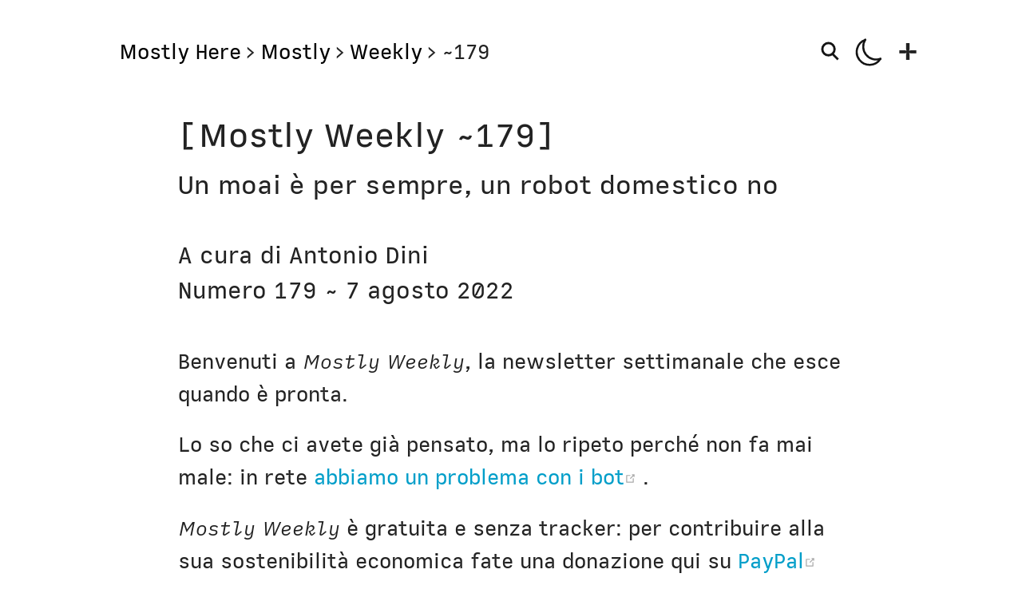

--- FILE ---
content_type: text/html;charset=UTF-8
request_url: https://antoniodini.it/weekly/179/
body_size: 20366
content:
<!DOCTYPE html><html lang="it" class="notsafari"><head>
    
    
    <title>~179 | Antonio Dini</title>
    
    
    
    <link rel="stylesheet" href="https://unpkg.com/mdbootstrap@4.7.0/css/bootstrap.min.css">
    <link rel="apple-touch-icon" sizes="57x57" href="/favicon/apple-icon-57x57.png">
    <link rel="apple-touch-icon" sizes="60x60" href="/favicon/apple-icon-60x60.png">
    <link rel="apple-touch-icon" sizes="72x72" href="/favicon/apple-icon-72x72.png">
    <link rel="apple-touch-icon" sizes="76x76" href="/favicon/apple-icon-76x76.png">
    <link rel="apple-touch-icon" sizes="114x114" href="/favicon/apple-icon-114x114.png">
    <link rel="apple-touch-icon" sizes="120x120" href="/favicon/apple-icon-120x120.png">
    <link rel="apple-touch-icon" sizes="144x144" href="/favicon/apple-icon-144x144.png">
    <link rel="apple-touch-icon" sizes="152x152" href="/favicon/apple-icon-152x152.png">
    <link rel="apple-touch-icon" sizes="180x180" href="/favicon/apple-icon-180x180.png">
    <link rel="icon" type="image/png" sizes="192x192" href="/favicon/android-icon-192x192.png">
    <link rel="icon" type="image/png" sizes="32x32" href="/favicon/favicon-32x32.png">
    <link rel="icon" type="image/png" sizes="96x96" href="/favicon/favicon-96x96.png">
    <link rel="icon" type="image/png" sizes="16x16" href="/favicon/favicon-16x16.png">
    <link rel="manifest" href="/favicon/manifest.json">
    <link name="msapplication-TileColor" content="#ffffff">
    <link name="msapplication-TileImage" content="/favicon/ms-icon-144x144.png">
    <link name="theme-color" content="#ffffff">
    
    
    
    
    
    
    
    
    
    
    
    
    
    
    
    
    
    
    
    
    
    <link rel="preload" href="/assets/css/0.styles.2f9dbbf1.css" as="style"><link rel="preload" href="/assets/js/app.26568f68.js" as="script"><link rel="preload" href="/assets/js/3.f0924197.js" as="script"><link rel="preload" href="/assets/js/6.951ba7b2.js" as="script"><link rel="preload" href="/assets/js/2.a4cee3f4.js" as="script"><link rel="preload" href="/assets/js/5.df460ad6.js" as="script"><link rel="preload" href="/assets/js/11.4464a985.js" as="script"><link rel="preload" href="/assets/js/306.93935080.js" as="script"><link rel="preload" href="/assets/js/9.9fefde4f.js" as="script"><link rel="preload" href="/assets/js/10.3975b315.js" as="script"><link rel="prefetch" href="/assets/js/100.41ab34cc.js"><link rel="prefetch" href="/assets/js/101.f0ac3893.js"><link rel="prefetch" href="/assets/js/102.e57a7419.js"><link rel="prefetch" href="/assets/js/103.b731600e.js"><link rel="prefetch" href="/assets/js/104.4fffca34.js"><link rel="prefetch" href="/assets/js/105.0a2dcfb2.js"><link rel="prefetch" href="/assets/js/106.d135cc1b.js"><link rel="prefetch" href="/assets/js/107.291d409e.js"><link rel="prefetch" href="/assets/js/108.66f28554.js"><link rel="prefetch" href="/assets/js/109.6c6a14d7.js"><link rel="prefetch" href="/assets/js/110.a3bce5b2.js"><link rel="prefetch" href="/assets/js/111.d5447e15.js"><link rel="prefetch" href="/assets/js/112.fa388772.js"><link rel="prefetch" href="/assets/js/113.a73fd13d.js"><link rel="prefetch" href="/assets/js/114.202d192f.js"><link rel="prefetch" href="/assets/js/115.9f5fbd8b.js"><link rel="prefetch" href="/assets/js/116.0d534284.js"><link rel="prefetch" href="/assets/js/117.ec6fe078.js"><link rel="prefetch" href="/assets/js/118.7e3b589e.js"><link rel="prefetch" href="/assets/js/119.29e1af79.js"><link rel="prefetch" href="/assets/js/12.ebb2e1c2.js"><link rel="prefetch" href="/assets/js/120.e7c92577.js"><link rel="prefetch" href="/assets/js/121.4e396786.js"><link rel="prefetch" href="/assets/js/122.725585a9.js"><link rel="prefetch" href="/assets/js/123.da8f3e8a.js"><link rel="prefetch" href="/assets/js/124.e9c83ee6.js"><link rel="prefetch" href="/assets/js/125.24060413.js"><link rel="prefetch" href="/assets/js/126.776958d5.js"><link rel="prefetch" href="/assets/js/127.9ddcc05b.js"><link rel="prefetch" href="/assets/js/128.046f4f2f.js"><link rel="prefetch" href="/assets/js/129.ecd091a9.js"><link rel="prefetch" href="/assets/js/13.93542915.js"><link rel="prefetch" href="/assets/js/130.cc281793.js"><link rel="prefetch" href="/assets/js/131.e865de36.js"><link rel="prefetch" href="/assets/js/132.1602869a.js"><link rel="prefetch" href="/assets/js/133.bd24ac56.js"><link rel="prefetch" href="/assets/js/134.0624cadf.js"><link rel="prefetch" href="/assets/js/135.71a8ddb9.js"><link rel="prefetch" href="/assets/js/136.cdc7f656.js"><link rel="prefetch" href="/assets/js/137.f6c98df5.js"><link rel="prefetch" href="/assets/js/138.ba2d31f6.js"><link rel="prefetch" href="/assets/js/139.f8926277.js"><link rel="prefetch" href="/assets/js/14.c8625ec5.js"><link rel="prefetch" href="/assets/js/140.c5403dec.js"><link rel="prefetch" href="/assets/js/141.ccee5f8f.js"><link rel="prefetch" href="/assets/js/142.2acde48f.js"><link rel="prefetch" href="/assets/js/143.c8d6b137.js"><link rel="prefetch" href="/assets/js/144.abc83203.js"><link rel="prefetch" href="/assets/js/145.da327a05.js"><link rel="prefetch" href="/assets/js/146.3b414fd7.js"><link rel="prefetch" href="/assets/js/147.fa5ac892.js"><link rel="prefetch" href="/assets/js/148.43056c2a.js"><link rel="prefetch" href="/assets/js/149.279b38ef.js"><link rel="prefetch" href="/assets/js/15.3fc8678f.js"><link rel="prefetch" href="/assets/js/150.1099d5c0.js"><link rel="prefetch" href="/assets/js/151.896696cf.js"><link rel="prefetch" href="/assets/js/152.2443f7ac.js"><link rel="prefetch" href="/assets/js/153.18e33d30.js"><link rel="prefetch" href="/assets/js/154.79d7fac5.js"><link rel="prefetch" href="/assets/js/155.4fb1733f.js"><link rel="prefetch" href="/assets/js/156.8afa4c0a.js"><link rel="prefetch" href="/assets/js/157.44458b02.js"><link rel="prefetch" href="/assets/js/158.5cada905.js"><link rel="prefetch" href="/assets/js/159.02a33557.js"><link rel="prefetch" href="/assets/js/16.8fa76b77.js"><link rel="prefetch" href="/assets/js/160.70924abd.js"><link rel="prefetch" href="/assets/js/161.03778b80.js"><link rel="prefetch" href="/assets/js/162.21151baa.js"><link rel="prefetch" href="/assets/js/163.ffd819d3.js"><link rel="prefetch" href="/assets/js/164.7570ed34.js"><link rel="prefetch" href="/assets/js/165.7ce282be.js"><link rel="prefetch" href="/assets/js/166.62954131.js"><link rel="prefetch" href="/assets/js/167.e5dc71fb.js"><link rel="prefetch" href="/assets/js/168.4a20e3ae.js"><link rel="prefetch" href="/assets/js/169.ea0e82dc.js"><link rel="prefetch" href="/assets/js/17.9b1447d1.js"><link rel="prefetch" href="/assets/js/170.0e86a0f1.js"><link rel="prefetch" href="/assets/js/171.6be030ae.js"><link rel="prefetch" href="/assets/js/172.cf71b69b.js"><link rel="prefetch" href="/assets/js/173.98bb228d.js"><link rel="prefetch" href="/assets/js/174.c8d5f798.js"><link rel="prefetch" href="/assets/js/175.787f397f.js"><link rel="prefetch" href="/assets/js/176.cf03e842.js"><link rel="prefetch" href="/assets/js/177.a452cb60.js"><link rel="prefetch" href="/assets/js/178.61b85d7c.js"><link rel="prefetch" href="/assets/js/179.59943dcb.js"><link rel="prefetch" href="/assets/js/18.cc6afafd.js"><link rel="prefetch" href="/assets/js/180.1e6d9fc0.js"><link rel="prefetch" href="/assets/js/181.432c9ac7.js"><link rel="prefetch" href="/assets/js/182.be077eb5.js"><link rel="prefetch" href="/assets/js/183.5eb6df85.js"><link rel="prefetch" href="/assets/js/184.ee66e611.js"><link rel="prefetch" href="/assets/js/185.ca069b64.js"><link rel="prefetch" href="/assets/js/186.32dcbce6.js"><link rel="prefetch" href="/assets/js/187.9e0596a4.js"><link rel="prefetch" href="/assets/js/188.a8a24445.js"><link rel="prefetch" href="/assets/js/189.40560034.js"><link rel="prefetch" href="/assets/js/19.fe047a1b.js"><link rel="prefetch" href="/assets/js/190.d89ff157.js"><link rel="prefetch" href="/assets/js/191.60dfe4b6.js"><link rel="prefetch" href="/assets/js/192.bfc47da0.js"><link rel="prefetch" href="/assets/js/193.5be0852a.js"><link rel="prefetch" href="/assets/js/194.52f3bbf7.js"><link rel="prefetch" href="/assets/js/195.082f5bfd.js"><link rel="prefetch" href="/assets/js/196.ee5de441.js"><link rel="prefetch" href="/assets/js/197.6ff9c2c5.js"><link rel="prefetch" href="/assets/js/198.0cadab6a.js"><link rel="prefetch" href="/assets/js/199.0f2f09bc.js"><link rel="prefetch" href="/assets/js/20.a7194ec4.js"><link rel="prefetch" href="/assets/js/200.3ba8c986.js"><link rel="prefetch" href="/assets/js/201.267ed23d.js"><link rel="prefetch" href="/assets/js/202.763a1c3a.js"><link rel="prefetch" href="/assets/js/203.15bda768.js"><link rel="prefetch" href="/assets/js/204.f8e171b6.js"><link rel="prefetch" href="/assets/js/205.51fa2b3f.js"><link rel="prefetch" href="/assets/js/206.82dd8ef7.js"><link rel="prefetch" href="/assets/js/207.ab762f0b.js"><link rel="prefetch" href="/assets/js/208.4df9baa0.js"><link rel="prefetch" href="/assets/js/209.0287b161.js"><link rel="prefetch" href="/assets/js/21.abfa95a2.js"><link rel="prefetch" href="/assets/js/210.aee822ff.js"><link rel="prefetch" href="/assets/js/211.348b94b5.js"><link rel="prefetch" href="/assets/js/212.7cf30dab.js"><link rel="prefetch" href="/assets/js/213.00f2114d.js"><link rel="prefetch" href="/assets/js/214.3f6f692e.js"><link rel="prefetch" href="/assets/js/215.dba5c2c8.js"><link rel="prefetch" href="/assets/js/216.3d59f8d5.js"><link rel="prefetch" href="/assets/js/217.3b4b5d7b.js"><link rel="prefetch" href="/assets/js/218.243e4b7f.js"><link rel="prefetch" href="/assets/js/219.0c06f1c9.js"><link rel="prefetch" href="/assets/js/22.7653aa3d.js"><link rel="prefetch" href="/assets/js/220.42ccd048.js"><link rel="prefetch" href="/assets/js/221.be1e6988.js"><link rel="prefetch" href="/assets/js/222.ada0033a.js"><link rel="prefetch" href="/assets/js/223.db7faba6.js"><link rel="prefetch" href="/assets/js/224.ce8f9c8c.js"><link rel="prefetch" href="/assets/js/225.bff0eca4.js"><link rel="prefetch" href="/assets/js/226.13552b2d.js"><link rel="prefetch" href="/assets/js/227.011c79e9.js"><link rel="prefetch" href="/assets/js/228.172c72d7.js"><link rel="prefetch" href="/assets/js/229.407ac0b4.js"><link rel="prefetch" href="/assets/js/23.0b1cfd45.js"><link rel="prefetch" href="/assets/js/230.a0ea09c9.js"><link rel="prefetch" href="/assets/js/231.dde6d1ad.js"><link rel="prefetch" href="/assets/js/232.2f98a5ae.js"><link rel="prefetch" href="/assets/js/233.a771a8f0.js"><link rel="prefetch" href="/assets/js/234.f6b65833.js"><link rel="prefetch" href="/assets/js/235.89755ea3.js"><link rel="prefetch" href="/assets/js/236.7709ecba.js"><link rel="prefetch" href="/assets/js/237.ea908eee.js"><link rel="prefetch" href="/assets/js/238.d8bf8556.js"><link rel="prefetch" href="/assets/js/239.301c04f9.js"><link rel="prefetch" href="/assets/js/24.de18efb8.js"><link rel="prefetch" href="/assets/js/240.66d4dd15.js"><link rel="prefetch" href="/assets/js/241.0b9f41e0.js"><link rel="prefetch" href="/assets/js/242.268d3643.js"><link rel="prefetch" href="/assets/js/243.39f096f3.js"><link rel="prefetch" href="/assets/js/244.38d7a78c.js"><link rel="prefetch" href="/assets/js/245.3f1dfac1.js"><link rel="prefetch" href="/assets/js/246.2bb3f9e3.js"><link rel="prefetch" href="/assets/js/247.0f142058.js"><link rel="prefetch" href="/assets/js/248.6f8388a9.js"><link rel="prefetch" href="/assets/js/249.2f6d49d3.js"><link rel="prefetch" href="/assets/js/25.e6be76bb.js"><link rel="prefetch" href="/assets/js/250.76609b22.js"><link rel="prefetch" href="/assets/js/251.5d01c1eb.js"><link rel="prefetch" href="/assets/js/252.e4dd2d5b.js"><link rel="prefetch" href="/assets/js/253.889bd4e2.js"><link rel="prefetch" href="/assets/js/254.b2ccaec5.js"><link rel="prefetch" href="/assets/js/255.a0bd74ff.js"><link rel="prefetch" href="/assets/js/256.0d282523.js"><link rel="prefetch" href="/assets/js/257.cefff461.js"><link rel="prefetch" href="/assets/js/258.2e1f9c8a.js"><link rel="prefetch" href="/assets/js/259.8a81bfe8.js"><link rel="prefetch" href="/assets/js/26.899ebc23.js"><link rel="prefetch" href="/assets/js/260.3bbdce0f.js"><link rel="prefetch" href="/assets/js/261.32b4b673.js"><link rel="prefetch" href="/assets/js/262.8ace6044.js"><link rel="prefetch" href="/assets/js/263.afead8ea.js"><link rel="prefetch" href="/assets/js/264.33ed1688.js"><link rel="prefetch" href="/assets/js/265.0fad468c.js"><link rel="prefetch" href="/assets/js/266.09f75bd5.js"><link rel="prefetch" href="/assets/js/267.71e6a100.js"><link rel="prefetch" href="/assets/js/268.8a101c9e.js"><link rel="prefetch" href="/assets/js/269.c239ebe1.js"><link rel="prefetch" href="/assets/js/27.3a1090dd.js"><link rel="prefetch" href="/assets/js/270.7fedc67e.js"><link rel="prefetch" href="/assets/js/271.1b80178e.js"><link rel="prefetch" href="/assets/js/272.e0a8a692.js"><link rel="prefetch" href="/assets/js/273.d6828a67.js"><link rel="prefetch" href="/assets/js/274.ae64f3cc.js"><link rel="prefetch" href="/assets/js/275.c2ea0591.js"><link rel="prefetch" href="/assets/js/276.00e00fc4.js"><link rel="prefetch" href="/assets/js/277.48c1bcf0.js"><link rel="prefetch" href="/assets/js/278.b301c8fd.js"><link rel="prefetch" href="/assets/js/279.1ba40887.js"><link rel="prefetch" href="/assets/js/28.366fc81c.js"><link rel="prefetch" href="/assets/js/280.1540095f.js"><link rel="prefetch" href="/assets/js/281.ac1ec981.js"><link rel="prefetch" href="/assets/js/282.a1bc878d.js"><link rel="prefetch" href="/assets/js/283.3f8fa872.js"><link rel="prefetch" href="/assets/js/284.f76b1843.js"><link rel="prefetch" href="/assets/js/285.a2a10286.js"><link rel="prefetch" href="/assets/js/286.8d64aad6.js"><link rel="prefetch" href="/assets/js/287.5a273158.js"><link rel="prefetch" href="/assets/js/288.fa9ab643.js"><link rel="prefetch" href="/assets/js/289.4f5944c0.js"><link rel="prefetch" href="/assets/js/29.561c4524.js"><link rel="prefetch" href="/assets/js/290.84350ed9.js"><link rel="prefetch" href="/assets/js/291.2b0da9ef.js"><link rel="prefetch" href="/assets/js/292.272b199f.js"><link rel="prefetch" href="/assets/js/293.cedc4f71.js"><link rel="prefetch" href="/assets/js/294.16973a13.js"><link rel="prefetch" href="/assets/js/295.73b3dcb5.js"><link rel="prefetch" href="/assets/js/296.61226852.js"><link rel="prefetch" href="/assets/js/297.d3d3b109.js"><link rel="prefetch" href="/assets/js/298.e9a3109d.js"><link rel="prefetch" href="/assets/js/299.aa56a75c.js"><link rel="prefetch" href="/assets/js/30.caf73347.js"><link rel="prefetch" href="/assets/js/300.5272cbb3.js"><link rel="prefetch" href="/assets/js/301.b0cc658a.js"><link rel="prefetch" href="/assets/js/302.b0500f2e.js"><link rel="prefetch" href="/assets/js/303.3a41f9a2.js"><link rel="prefetch" href="/assets/js/304.694ae430.js"><link rel="prefetch" href="/assets/js/305.98f06800.js"><link rel="prefetch" href="/assets/js/307.aec459ef.js"><link rel="prefetch" href="/assets/js/308.5dfd6e94.js"><link rel="prefetch" href="/assets/js/309.d2924b8a.js"><link rel="prefetch" href="/assets/js/31.dab90c39.js"><link rel="prefetch" href="/assets/js/310.c5e02f0c.js"><link rel="prefetch" href="/assets/js/311.c39ed379.js"><link rel="prefetch" href="/assets/js/312.22afe9e3.js"><link rel="prefetch" href="/assets/js/313.a8e1fc47.js"><link rel="prefetch" href="/assets/js/314.0abfc7bb.js"><link rel="prefetch" href="/assets/js/315.322aed3f.js"><link rel="prefetch" href="/assets/js/316.90c53be7.js"><link rel="prefetch" href="/assets/js/317.45f1dae6.js"><link rel="prefetch" href="/assets/js/318.f7a9fd57.js"><link rel="prefetch" href="/assets/js/319.910c7033.js"><link rel="prefetch" href="/assets/js/32.651f20e8.js"><link rel="prefetch" href="/assets/js/320.b20e389f.js"><link rel="prefetch" href="/assets/js/321.227d9447.js"><link rel="prefetch" href="/assets/js/322.0fdf9ccf.js"><link rel="prefetch" href="/assets/js/323.32487733.js"><link rel="prefetch" href="/assets/js/324.a0579e28.js"><link rel="prefetch" href="/assets/js/325.4e110b50.js"><link rel="prefetch" href="/assets/js/326.7f7dcec6.js"><link rel="prefetch" href="/assets/js/327.d3f1df5a.js"><link rel="prefetch" href="/assets/js/328.53ca2457.js"><link rel="prefetch" href="/assets/js/329.15d8744c.js"><link rel="prefetch" href="/assets/js/33.e2731d09.js"><link rel="prefetch" href="/assets/js/330.2dd9fb72.js"><link rel="prefetch" href="/assets/js/331.6b0ac8f0.js"><link rel="prefetch" href="/assets/js/332.23945dee.js"><link rel="prefetch" href="/assets/js/333.12b926db.js"><link rel="prefetch" href="/assets/js/334.8166a00f.js"><link rel="prefetch" href="/assets/js/335.b6301bb9.js"><link rel="prefetch" href="/assets/js/336.e365bf66.js"><link rel="prefetch" href="/assets/js/337.70ef3d1f.js"><link rel="prefetch" href="/assets/js/338.9158cd9f.js"><link rel="prefetch" href="/assets/js/339.3cee65e9.js"><link rel="prefetch" href="/assets/js/34.e9e2910e.js"><link rel="prefetch" href="/assets/js/340.e52602da.js"><link rel="prefetch" href="/assets/js/341.8a4ef820.js"><link rel="prefetch" href="/assets/js/342.7ed549be.js"><link rel="prefetch" href="/assets/js/343.dc5bcd92.js"><link rel="prefetch" href="/assets/js/344.068114aa.js"><link rel="prefetch" href="/assets/js/345.131cf1d6.js"><link rel="prefetch" href="/assets/js/346.d2071cb6.js"><link rel="prefetch" href="/assets/js/347.2c64b690.js"><link rel="prefetch" href="/assets/js/348.ed75643d.js"><link rel="prefetch" href="/assets/js/349.7e53f45e.js"><link rel="prefetch" href="/assets/js/35.b67658fd.js"><link rel="prefetch" href="/assets/js/350.3b110186.js"><link rel="prefetch" href="/assets/js/351.32d8b1fb.js"><link rel="prefetch" href="/assets/js/352.880c8d58.js"><link rel="prefetch" href="/assets/js/353.da69a394.js"><link rel="prefetch" href="/assets/js/354.010c1192.js"><link rel="prefetch" href="/assets/js/355.739a5bf5.js"><link rel="prefetch" href="/assets/js/356.b2d7ed87.js"><link rel="prefetch" href="/assets/js/357.a62765af.js"><link rel="prefetch" href="/assets/js/358.9e675ef7.js"><link rel="prefetch" href="/assets/js/359.45ac68c8.js"><link rel="prefetch" href="/assets/js/36.25a478f4.js"><link rel="prefetch" href="/assets/js/360.b8c766f0.js"><link rel="prefetch" href="/assets/js/361.20901c64.js"><link rel="prefetch" href="/assets/js/362.775c9f93.js"><link rel="prefetch" href="/assets/js/363.97d837e7.js"><link rel="prefetch" href="/assets/js/364.70dc5ad7.js"><link rel="prefetch" href="/assets/js/365.269cc577.js"><link rel="prefetch" href="/assets/js/366.c2a35dc8.js"><link rel="prefetch" href="/assets/js/367.01f13ad3.js"><link rel="prefetch" href="/assets/js/368.ee4a644c.js"><link rel="prefetch" href="/assets/js/369.b990228b.js"><link rel="prefetch" href="/assets/js/37.d7da4681.js"><link rel="prefetch" href="/assets/js/370.d49f5c8f.js"><link rel="prefetch" href="/assets/js/371.b17144d2.js"><link rel="prefetch" href="/assets/js/372.030ade0f.js"><link rel="prefetch" href="/assets/js/373.3c703ca8.js"><link rel="prefetch" href="/assets/js/374.fa2e75c0.js"><link rel="prefetch" href="/assets/js/375.4373e014.js"><link rel="prefetch" href="/assets/js/376.afcd314c.js"><link rel="prefetch" href="/assets/js/377.1b62c02b.js"><link rel="prefetch" href="/assets/js/378.818c1193.js"><link rel="prefetch" href="/assets/js/379.288916ee.js"><link rel="prefetch" href="/assets/js/38.889537e3.js"><link rel="prefetch" href="/assets/js/380.fb837744.js"><link rel="prefetch" href="/assets/js/381.62cb6eb7.js"><link rel="prefetch" href="/assets/js/382.681afc89.js"><link rel="prefetch" href="/assets/js/383.4367b78e.js"><link rel="prefetch" href="/assets/js/384.cbeb80b1.js"><link rel="prefetch" href="/assets/js/385.571c3327.js"><link rel="prefetch" href="/assets/js/386.960722bc.js"><link rel="prefetch" href="/assets/js/387.ca2b0687.js"><link rel="prefetch" href="/assets/js/388.7897bba2.js"><link rel="prefetch" href="/assets/js/389.2a115324.js"><link rel="prefetch" href="/assets/js/39.9383ea01.js"><link rel="prefetch" href="/assets/js/390.ab30994f.js"><link rel="prefetch" href="/assets/js/391.477ebf87.js"><link rel="prefetch" href="/assets/js/392.fdbd572b.js"><link rel="prefetch" href="/assets/js/393.7b3ca2d6.js"><link rel="prefetch" href="/assets/js/394.b6f6b3a4.js"><link rel="prefetch" href="/assets/js/395.8f59a120.js"><link rel="prefetch" href="/assets/js/396.3fd08321.js"><link rel="prefetch" href="/assets/js/397.49856130.js"><link rel="prefetch" href="/assets/js/398.b25a1caa.js"><link rel="prefetch" href="/assets/js/399.7cca3758.js"><link rel="prefetch" href="/assets/js/4.fe9925a4.js"><link rel="prefetch" href="/assets/js/40.d25cfb24.js"><link rel="prefetch" href="/assets/js/400.44cd19a5.js"><link rel="prefetch" href="/assets/js/401.e42f16d4.js"><link rel="prefetch" href="/assets/js/402.739676a7.js"><link rel="prefetch" href="/assets/js/403.e341dba6.js"><link rel="prefetch" href="/assets/js/404.4d37c5f1.js"><link rel="prefetch" href="/assets/js/405.707bdcec.js"><link rel="prefetch" href="/assets/js/406.b931f3b8.js"><link rel="prefetch" href="/assets/js/407.d7276263.js"><link rel="prefetch" href="/assets/js/408.8a895ccb.js"><link rel="prefetch" href="/assets/js/409.b3e744a9.js"><link rel="prefetch" href="/assets/js/41.4bd07fe1.js"><link rel="prefetch" href="/assets/js/410.0e65e01f.js"><link rel="prefetch" href="/assets/js/411.52ce3524.js"><link rel="prefetch" href="/assets/js/412.0aebb2fe.js"><link rel="prefetch" href="/assets/js/413.a60459a2.js"><link rel="prefetch" href="/assets/js/414.591cd392.js"><link rel="prefetch" href="/assets/js/415.1f5ca74d.js"><link rel="prefetch" href="/assets/js/416.6c75c248.js"><link rel="prefetch" href="/assets/js/417.b917e210.js"><link rel="prefetch" href="/assets/js/418.cc16d11b.js"><link rel="prefetch" href="/assets/js/419.4c17737a.js"><link rel="prefetch" href="/assets/js/42.4a280474.js"><link rel="prefetch" href="/assets/js/420.1ed0dde2.js"><link rel="prefetch" href="/assets/js/421.d160153c.js"><link rel="prefetch" href="/assets/js/422.708bc8ee.js"><link rel="prefetch" href="/assets/js/423.bdd99208.js"><link rel="prefetch" href="/assets/js/424.06139649.js"><link rel="prefetch" href="/assets/js/425.e6414776.js"><link rel="prefetch" href="/assets/js/426.014551b7.js"><link rel="prefetch" href="/assets/js/427.630f2fe2.js"><link rel="prefetch" href="/assets/js/428.9a9b83f1.js"><link rel="prefetch" href="/assets/js/429.526c5fbc.js"><link rel="prefetch" href="/assets/js/43.fb2066d8.js"><link rel="prefetch" href="/assets/js/430.a2be832e.js"><link rel="prefetch" href="/assets/js/431.996e7701.js"><link rel="prefetch" href="/assets/js/432.3f7fb826.js"><link rel="prefetch" href="/assets/js/433.084b9125.js"><link rel="prefetch" href="/assets/js/434.d4de1d85.js"><link rel="prefetch" href="/assets/js/435.1b66109d.js"><link rel="prefetch" href="/assets/js/436.9105574e.js"><link rel="prefetch" href="/assets/js/437.774812c9.js"><link rel="prefetch" href="/assets/js/438.775e3d0c.js"><link rel="prefetch" href="/assets/js/439.077dcab7.js"><link rel="prefetch" href="/assets/js/44.13ed25a0.js"><link rel="prefetch" href="/assets/js/440.0e9639fb.js"><link rel="prefetch" href="/assets/js/441.0b9246d4.js"><link rel="prefetch" href="/assets/js/442.6fed4d55.js"><link rel="prefetch" href="/assets/js/443.ce1059f2.js"><link rel="prefetch" href="/assets/js/444.fc306f62.js"><link rel="prefetch" href="/assets/js/445.bbb55ce7.js"><link rel="prefetch" href="/assets/js/446.873f53a9.js"><link rel="prefetch" href="/assets/js/447.e9cab5eb.js"><link rel="prefetch" href="/assets/js/448.ecc74477.js"><link rel="prefetch" href="/assets/js/449.813a264a.js"><link rel="prefetch" href="/assets/js/45.843182b1.js"><link rel="prefetch" href="/assets/js/450.a138a625.js"><link rel="prefetch" href="/assets/js/451.a4688311.js"><link rel="prefetch" href="/assets/js/452.46957a7e.js"><link rel="prefetch" href="/assets/js/453.354c2c59.js"><link rel="prefetch" href="/assets/js/454.b6479f5e.js"><link rel="prefetch" href="/assets/js/455.4f0dd14d.js"><link rel="prefetch" href="/assets/js/456.a8dc2ccd.js"><link rel="prefetch" href="/assets/js/457.03a35aad.js"><link rel="prefetch" href="/assets/js/458.60d61f56.js"><link rel="prefetch" href="/assets/js/459.1932b59e.js"><link rel="prefetch" href="/assets/js/46.bb9a3b63.js"><link rel="prefetch" href="/assets/js/460.28f789f1.js"><link rel="prefetch" href="/assets/js/461.c8e70ba7.js"><link rel="prefetch" href="/assets/js/462.b13a3a4e.js"><link rel="prefetch" href="/assets/js/463.1dd66768.js"><link rel="prefetch" href="/assets/js/464.0231ea4a.js"><link rel="prefetch" href="/assets/js/465.6ad895f1.js"><link rel="prefetch" href="/assets/js/466.dd1a4e44.js"><link rel="prefetch" href="/assets/js/467.e1d44b93.js"><link rel="prefetch" href="/assets/js/468.d0d29d2f.js"><link rel="prefetch" href="/assets/js/469.8ee2c710.js"><link rel="prefetch" href="/assets/js/47.e0031c80.js"><link rel="prefetch" href="/assets/js/470.d9b158c4.js"><link rel="prefetch" href="/assets/js/471.4f37ff5d.js"><link rel="prefetch" href="/assets/js/472.f4c848cd.js"><link rel="prefetch" href="/assets/js/473.6031ffeb.js"><link rel="prefetch" href="/assets/js/474.f6e20f84.js"><link rel="prefetch" href="/assets/js/475.51982c4e.js"><link rel="prefetch" href="/assets/js/476.858a916a.js"><link rel="prefetch" href="/assets/js/477.4c2383c3.js"><link rel="prefetch" href="/assets/js/478.790369ec.js"><link rel="prefetch" href="/assets/js/479.1a04bddf.js"><link rel="prefetch" href="/assets/js/48.0fbecbe6.js"><link rel="prefetch" href="/assets/js/480.fe33afe1.js"><link rel="prefetch" href="/assets/js/481.302574d8.js"><link rel="prefetch" href="/assets/js/482.abcbb83c.js"><link rel="prefetch" href="/assets/js/483.c535fc5a.js"><link rel="prefetch" href="/assets/js/484.0242dc56.js"><link rel="prefetch" href="/assets/js/485.581ae33b.js"><link rel="prefetch" href="/assets/js/486.30def614.js"><link rel="prefetch" href="/assets/js/487.0882928c.js"><link rel="prefetch" href="/assets/js/488.e575c77d.js"><link rel="prefetch" href="/assets/js/489.fca9e632.js"><link rel="prefetch" href="/assets/js/49.eb924f6a.js"><link rel="prefetch" href="/assets/js/490.34884807.js"><link rel="prefetch" href="/assets/js/491.dfb1d6b2.js"><link rel="prefetch" href="/assets/js/492.4b123cbf.js"><link rel="prefetch" href="/assets/js/493.e7636e11.js"><link rel="prefetch" href="/assets/js/494.4c484087.js"><link rel="prefetch" href="/assets/js/495.10235ae9.js"><link rel="prefetch" href="/assets/js/496.fc631db1.js"><link rel="prefetch" href="/assets/js/497.484cfb72.js"><link rel="prefetch" href="/assets/js/498.7fea18b5.js"><link rel="prefetch" href="/assets/js/499.3092da1c.js"><link rel="prefetch" href="/assets/js/50.8055f0be.js"><link rel="prefetch" href="/assets/js/500.682714e8.js"><link rel="prefetch" href="/assets/js/501.56d18300.js"><link rel="prefetch" href="/assets/js/502.5511d3b5.js"><link rel="prefetch" href="/assets/js/503.50628b5e.js"><link rel="prefetch" href="/assets/js/504.e6ca756e.js"><link rel="prefetch" href="/assets/js/505.89fed662.js"><link rel="prefetch" href="/assets/js/506.b180a539.js"><link rel="prefetch" href="/assets/js/507.c4f627d5.js"><link rel="prefetch" href="/assets/js/508.21d9fccf.js"><link rel="prefetch" href="/assets/js/509.b6401ce3.js"><link rel="prefetch" href="/assets/js/51.cd630e51.js"><link rel="prefetch" href="/assets/js/510.1570650b.js"><link rel="prefetch" href="/assets/js/511.cd4babda.js"><link rel="prefetch" href="/assets/js/512.fd11cd72.js"><link rel="prefetch" href="/assets/js/513.dd727e5c.js"><link rel="prefetch" href="/assets/js/514.0c93de33.js"><link rel="prefetch" href="/assets/js/515.f5993ea9.js"><link rel="prefetch" href="/assets/js/516.d22da20d.js"><link rel="prefetch" href="/assets/js/517.9e756169.js"><link rel="prefetch" href="/assets/js/518.1cf00f1f.js"><link rel="prefetch" href="/assets/js/519.f6de3973.js"><link rel="prefetch" href="/assets/js/52.189d19d3.js"><link rel="prefetch" href="/assets/js/520.fb3dc090.js"><link rel="prefetch" href="/assets/js/521.2abfe34b.js"><link rel="prefetch" href="/assets/js/522.103d53f1.js"><link rel="prefetch" href="/assets/js/523.ee5f82b9.js"><link rel="prefetch" href="/assets/js/524.6669282f.js"><link rel="prefetch" href="/assets/js/525.db2886e2.js"><link rel="prefetch" href="/assets/js/526.cf7742cc.js"><link rel="prefetch" href="/assets/js/527.b4eeaa93.js"><link rel="prefetch" href="/assets/js/528.359d5375.js"><link rel="prefetch" href="/assets/js/529.c0d67f5a.js"><link rel="prefetch" href="/assets/js/53.502542ba.js"><link rel="prefetch" href="/assets/js/530.9ac3b683.js"><link rel="prefetch" href="/assets/js/531.30c2bee1.js"><link rel="prefetch" href="/assets/js/532.12c09405.js"><link rel="prefetch" href="/assets/js/533.d076b119.js"><link rel="prefetch" href="/assets/js/534.c49e183f.js"><link rel="prefetch" href="/assets/js/535.6dfdbc0e.js"><link rel="prefetch" href="/assets/js/536.b45ac029.js"><link rel="prefetch" href="/assets/js/537.e40924b7.js"><link rel="prefetch" href="/assets/js/538.577fb38a.js"><link rel="prefetch" href="/assets/js/539.41376cca.js"><link rel="prefetch" href="/assets/js/54.d9430f5a.js"><link rel="prefetch" href="/assets/js/540.0794f695.js"><link rel="prefetch" href="/assets/js/541.cebb9303.js"><link rel="prefetch" href="/assets/js/542.2fcb081d.js"><link rel="prefetch" href="/assets/js/543.55682a07.js"><link rel="prefetch" href="/assets/js/544.614fe788.js"><link rel="prefetch" href="/assets/js/545.a9794501.js"><link rel="prefetch" href="/assets/js/546.c9f87f0a.js"><link rel="prefetch" href="/assets/js/547.f8037904.js"><link rel="prefetch" href="/assets/js/548.bc857d32.js"><link rel="prefetch" href="/assets/js/549.29e6cf3b.js"><link rel="prefetch" href="/assets/js/55.976b91a4.js"><link rel="prefetch" href="/assets/js/550.7cdd6506.js"><link rel="prefetch" href="/assets/js/551.35f22da1.js"><link rel="prefetch" href="/assets/js/552.6bccbeb8.js"><link rel="prefetch" href="/assets/js/553.5eba71dc.js"><link rel="prefetch" href="/assets/js/554.72384087.js"><link rel="prefetch" href="/assets/js/555.f970d270.js"><link rel="prefetch" href="/assets/js/556.cf256d2f.js"><link rel="prefetch" href="/assets/js/557.ec85b67e.js"><link rel="prefetch" href="/assets/js/558.61105252.js"><link rel="prefetch" href="/assets/js/559.6167080c.js"><link rel="prefetch" href="/assets/js/56.44129b74.js"><link rel="prefetch" href="/assets/js/560.28d20189.js"><link rel="prefetch" href="/assets/js/561.58565b95.js"><link rel="prefetch" href="/assets/js/562.1a679525.js"><link rel="prefetch" href="/assets/js/563.768c5e7b.js"><link rel="prefetch" href="/assets/js/564.803142ef.js"><link rel="prefetch" href="/assets/js/565.ff20af07.js"><link rel="prefetch" href="/assets/js/566.3105eed3.js"><link rel="prefetch" href="/assets/js/567.e37207c7.js"><link rel="prefetch" href="/assets/js/568.02c87d79.js"><link rel="prefetch" href="/assets/js/569.9b383439.js"><link rel="prefetch" href="/assets/js/57.e9a9d3f6.js"><link rel="prefetch" href="/assets/js/570.f115ec56.js"><link rel="prefetch" href="/assets/js/571.3695236b.js"><link rel="prefetch" href="/assets/js/572.f9bae80f.js"><link rel="prefetch" href="/assets/js/573.84bc8769.js"><link rel="prefetch" href="/assets/js/574.094784dd.js"><link rel="prefetch" href="/assets/js/575.fbfc118d.js"><link rel="prefetch" href="/assets/js/576.1baa23d0.js"><link rel="prefetch" href="/assets/js/577.41ee85cd.js"><link rel="prefetch" href="/assets/js/578.0cea737e.js"><link rel="prefetch" href="/assets/js/579.21453272.js"><link rel="prefetch" href="/assets/js/58.3dd8a111.js"><link rel="prefetch" href="/assets/js/580.14906fab.js"><link rel="prefetch" href="/assets/js/581.f9e4e74d.js"><link rel="prefetch" href="/assets/js/582.af52a6b8.js"><link rel="prefetch" href="/assets/js/583.a021ca16.js"><link rel="prefetch" href="/assets/js/584.f08307da.js"><link rel="prefetch" href="/assets/js/585.2bf5214d.js"><link rel="prefetch" href="/assets/js/586.7f4b64d2.js"><link rel="prefetch" href="/assets/js/587.9ae9a17b.js"><link rel="prefetch" href="/assets/js/588.38cf3701.js"><link rel="prefetch" href="/assets/js/589.7ed81efd.js"><link rel="prefetch" href="/assets/js/59.9704491a.js"><link rel="prefetch" href="/assets/js/60.147c8dde.js"><link rel="prefetch" href="/assets/js/61.310cacbe.js"><link rel="prefetch" href="/assets/js/62.4e9cc1a8.js"><link rel="prefetch" href="/assets/js/63.b8be4952.js"><link rel="prefetch" href="/assets/js/64.40abde29.js"><link rel="prefetch" href="/assets/js/65.3dc6e20a.js"><link rel="prefetch" href="/assets/js/66.e72f3155.js"><link rel="prefetch" href="/assets/js/67.29154498.js"><link rel="prefetch" href="/assets/js/68.b6ddc88d.js"><link rel="prefetch" href="/assets/js/69.0e027965.js"><link rel="prefetch" href="/assets/js/7.c6df9cab.js"><link rel="prefetch" href="/assets/js/70.a9fe06e7.js"><link rel="prefetch" href="/assets/js/71.de1daba1.js"><link rel="prefetch" href="/assets/js/72.05d9eefc.js"><link rel="prefetch" href="/assets/js/73.44b4cb01.js"><link rel="prefetch" href="/assets/js/74.b7cde1d8.js"><link rel="prefetch" href="/assets/js/75.77d23e33.js"><link rel="prefetch" href="/assets/js/76.872cce69.js"><link rel="prefetch" href="/assets/js/77.a2600ddf.js"><link rel="prefetch" href="/assets/js/78.56b5b9d4.js"><link rel="prefetch" href="/assets/js/79.98f3611f.js"><link rel="prefetch" href="/assets/js/8.271814d5.js"><link rel="prefetch" href="/assets/js/80.30de6838.js"><link rel="prefetch" href="/assets/js/81.749d9977.js"><link rel="prefetch" href="/assets/js/82.9b906780.js"><link rel="prefetch" href="/assets/js/83.c292386a.js"><link rel="prefetch" href="/assets/js/84.060fae3d.js"><link rel="prefetch" href="/assets/js/85.cd6657b2.js"><link rel="prefetch" href="/assets/js/86.4ba68898.js"><link rel="prefetch" href="/assets/js/87.3464bee9.js"><link rel="prefetch" href="/assets/js/88.83670123.js"><link rel="prefetch" href="/assets/js/89.4f0cb672.js"><link rel="prefetch" href="/assets/js/90.de559a82.js"><link rel="prefetch" href="/assets/js/91.2d175063.js"><link rel="prefetch" href="/assets/js/92.4886e495.js"><link rel="prefetch" href="/assets/js/93.3fc9210a.js"><link rel="prefetch" href="/assets/js/94.1cb6ed94.js"><link rel="prefetch" href="/assets/js/95.9d58ebb5.js"><link rel="prefetch" href="/assets/js/96.7a7a689f.js"><link rel="prefetch" href="/assets/js/97.1de413ce.js"><link rel="prefetch" href="/assets/js/98.fbf0d9b1.js"><link rel="prefetch" href="/assets/js/99.7fce5932.js">
    <link rel="stylesheet" href="/assets/css/0.styles.2f9dbbf1.css">
  <meta name="description" content="Un moai è per sempre, un robot domestico no"><meta name="image" content="https://antoniodini.com/images/newsletter/179-compagno-di-viaggio.jpg &quot;Compagno di viaggio ~ Foto © Antonio Dini&quot;"><meta name="twitter:title" content="~179"><meta name="twitter:description" content="Un moai è per sempre, un robot domestico no"><meta name="twitter:card" content="summary_large_image"><meta name="twitter:image" content="https://antoniodini.com/images/newsletter/179-compagno-di-viaggio.jpg &quot;Compagno di viaggio ~ Foto © Antonio Dini&quot;"><meta name="twitter:url" content="https://antoniodini.com/mostly/weekly/179.html"><meta name="twitter:creator" content="@antoniodini"><meta property="og:type" content="article"><meta property="og:title" content="~179"><meta property="og:description" content="Un moai è per sempre, un robot domestico no"><meta property="og:image" content="https://antoniodini.com/images/newsletter/179-compagno-di-viaggio.jpg &quot;Compagno di viaggio ~ Foto © Antonio Dini&quot;"><meta property="og:url" content="https://antoniodini.com/mostly/weekly/179.html"><meta property="og:site_name" content="Mostly Here"><meta property="article:author" content="Antonio Dini"><meta property="article:published_time" content="08/07/2022"><meta itemprop="name" content="~179"><meta itemprop="description" content="Un moai è per sempre, un robot domestico no"><meta itemprop="image" content="https://antoniodini.com/images/newsletter/179-compagno-di-viaggio.jpg &quot;Compagno di viaggio ~ Foto © Antonio Dini&quot;"><meta name="viewport" content="width=device-width,initial-scale=1"></head>
  <body class="notsafari">
    <div id="app"><div class="theme-container container-fluid pageClasses" data-v-ddc4418c=""><div data-v-ddc4418c=""></div> <div class="row col-12 col-md-10 mx-auto mt-1 mt-sm-4" data-v-ddc4418c=""><span style="width:2rem;height:1.2rem;display:inline-block;position:absolute;top:0.6rem;right:2rem;z-index:10;" data-v-1f9661d9="" data-v-ddc4418c=""><svg width="1.5em" height="1.5em" viewBox="0 0 300 310" version="1.1" xmlns="http://www.w3.org/2000/svg" xmlns:xlink="http://www.w3.org/1999/xlink" stroke-width="7%" stroke-linecap="round" class="moon" style="position: absolute" data-v-1f9661d9=""><path d="M 260,225 a 135,135 0 1 1 -160,-200" id="Shape" data-v-1f9661d9=""></path></svg> <svg width="1.5em" height="1.5em" viewBox="0 0 30 31" version="1.1" xmlns="http://www.w3.org/2000/svg" xmlns:xlink="http://www.w3.org/1999/xlink" stroke-width="7%" stroke-linecap="round" class="moon moon2" style="position:absolute;" data-v-1f9661d9=""><path d="M 26,22.5 a 13.5,13.5 0 0 0 -16,-20" id="Shape" data-v-1f9661d9=""></path></svg></span> <div id="miasearch" class="search-box focused" style="position:absolute;top:0.35rem;right:3rem;z-index:9;" data-v-ddc4418c=""><input aria-label="Search" autocomplete="off" spellcheck="false" value="" class="" placeholder=""> <!----></div> <div class="m-1 col-10 mbreadcrumb mt-2" data-v-e445cd3e="" data-v-ddc4418c=""><a href="/" class="mbreadcrumb router-link-active" data-v-e445cd3e="">Mostly Here</a>&gt;
  <a href="/mostly/" class="mbreadcrumb" data-v-e445cd3e="">Mostly</a>&gt;
  <a href="/mostly/weekly/" class="mbreadcrumb" data-v-e445cd3e="">Weekly</a>&gt;
   <span class="mbreadcrumb" data-v-e445cd3e="">~179</span></div> <div class="symb indexButton" data-v-ddc4418c="">
          +
        </div></div> <div id="grow" data-v-ddc4418c=""><div class="measuringWrapper" data-v-ddc4418c=""><div class="mindex noiv row px-0 col-12 mx-auto px-0 mx-auto col-12 col-md-8" data-v-15219e98="" data-v-ddc4418c=""><div class="px-0 col-7 col-sm-4" data-v-15219e98=""><ul data-v-15219e98=""><li data-v-15219e98=""><a href="/mostly" data-v-15219e98="" class=""><strong data-v-15219e98="">Mostly</strong></a></li> <li data-v-15219e98=""><a href="/mostly-friends/" data-v-15219e98="" class="">Mostly Friends</a></li> <li data-v-15219e98=""><a href="/mostly-weekly/" data-v-15219e98="" class="">Mostly Weekly</a></li> <li data-v-15219e98=""><a href="http://blog.antoniodini.com" target="_blank" data-v-15219e98="">Il Posto di Antonio</a></li></ul></div> <div class="px-0 col-5 col-sm-4" data-v-15219e98=""><ul data-v-15219e98=""><li data-v-15219e98=""><a href="/storie/" data-v-15219e98="" class=""><strong data-v-15219e98="">Storie</strong></a></li> <li data-v-15219e98=""><a href="/storie/aerei/" data-v-15219e98="" class="">Aerei</a></li> <li data-v-15219e98=""><a href="/storie/orologi" data-v-15219e98="" class="">Orologi</a></li> <li data-v-15219e98=""><a href="/storie/computer/" data-v-15219e98="" class="">Computer</a></li></ul></div> <div class="px-0 col-7 col-sm-4" data-v-15219e98=""><ul data-v-15219e98=""><li data-v-15219e98=""><a href="/miei-libri/" data-v-15219e98="" class=""><strong data-v-15219e98="">Libri</strong></a></li> <li data-v-15219e98=""><a href="/miei-libri/il-culto-della-mela/" data-v-15219e98="" class="">Il Culto della Mela</a></li> <li data-v-15219e98=""><a href="/miei-libri/narrazioni/" data-v-15219e98="" class="">Narrazioni</a></li> <li data-v-15219e98=""><a href="/miei-libri/lavori-in-corso/" data-v-15219e98="" class="">Lavori in corso</a></li></ul></div> <div class="px-0 col-5 col-sm-4" data-v-15219e98=""><ul data-v-15219e98=""><li data-v-15219e98=""><a href="/bottega/" data-v-15219e98="" class=""><strong data-v-15219e98="">Bottega</strong></a></li> <li data-v-15219e98=""><a href="/bottega/digito-ergo-sum/" data-v-15219e98="" class="">Digito Ergo Sum</a></li> <li data-v-15219e98=""><a href="/bottega/domenica-internet/" data-v-15219e98="" class="">Domenica Internet</a></li> <li data-v-15219e98=""><a href="/bottega/nausicaa/" data-v-15219e98="" class="">Nausicaa</a></li></ul></div> <div class="px-0 col-7 col-sm-4" data-v-15219e98=""><ul data-v-15219e98=""><li data-v-15219e98=""><a href="/corsi/" data-v-15219e98="" class=""><strong data-v-15219e98="">Corsi</strong></a></li> <li data-v-15219e98=""><a href="/corsi/unicatt/" data-v-15219e98="" class="">Unicatt</a></li> <li data-v-15219e98=""><a href="/corsi/unibg/" data-v-15219e98="" class="">Unibg</a></li> <li data-v-15219e98=""><a href="/corsi/civica/" data-v-15219e98="" class="">Civica Scuola</a></li></ul></div> <div class="px-0 col-5 col-sm-4" data-v-15219e98=""><ul data-v-15219e98=""><li data-v-15219e98=""><a href="/bio/" data-v-15219e98="" class=""><strong data-v-15219e98="">Bio</strong></a></li> <li data-v-15219e98=""><a href="/prima/" data-v-15219e98="" class="">In prima persona</a></li> <li data-v-15219e98=""><a href="/terza/" data-v-15219e98="" class="">In terza persona</a></li> <li data-v-15219e98=""><a href="/en-bio/" data-v-15219e98="" class="">English Bio</a></li></ul></div></div></div></div> <main class="px-0 mx-auto page col-12 col-md-8" data-v-ddc4418c=""> <div class="mx-auto theme-default-content content__default"><h1 id="mostly-weekly-179">[Mostly Weekly ~179]</h1> <h4 id="un-moai-e-per-sempre-un-robot-domestico-no">Un moai è per sempre, un robot domestico no</h4> <br> <h5 id="a-cura-di-antonio-dini">A cura di Antonio Dini</h5> <h5 id="numero-179-7-agosto-2022">Numero 179 ~ 7 agosto 2022</h5> <br> <p>Benvenuti a <em>Mostly Weekly</em>, la newsletter settimanale che esce quando è pronta.</p> <p>Lo so che ci avete già pensato, ma lo ripeto perché non fa mai male: in rete <a href="https://memex.marginalia.nu/log/61-botspam-apocalypse.gmi" target="_blank" rel="noopener noreferrer">abbiamo un problema con i bot<span><svg xmlns="http://www.w3.org/2000/svg" aria-hidden="true" focusable="false" x="0px" y="0px" viewBox="0 0 100 100" width="15" height="15" class="icon outbound"><path fill="currentColor" d="M18.8,85.1h56l0,0c2.2,0,4-1.8,4-4v-32h-8v28h-48v-48h28v-8h-32l0,0c-2.2,0-4,1.8-4,4v56C14.8,83.3,16.6,85.1,18.8,85.1z"></path> <polygon fill="currentColor" points="45.7,48.7 51.3,54.3 77.2,28.5 77.2,37.2 85.2,37.2 85.2,14.9 62.8,14.9 62.8,22.9 71.5,22.9"></polygon></svg> <span class="sr-only">(opens new window)</span></span></a>.</p> <p><em>Mostly Weekly</em> è gratuita e senza tracker: per contribuire alla sua sostenibilità economica fate una donazione qui su <a href="https://www.paypal.com/paypalme/antoniodini" target="_blank" rel="noopener noreferrer">PayPal<span><svg xmlns="http://www.w3.org/2000/svg" aria-hidden="true" focusable="false" x="0px" y="0px" viewBox="0 0 100 100" width="15" height="15" class="icon outbound"><path fill="currentColor" d="M18.8,85.1h56l0,0c2.2,0,4-1.8,4-4v-32h-8v28h-48v-48h28v-8h-32l0,0c-2.2,0-4,1.8-4,4v56C14.8,83.3,16.6,85.1,18.8,85.1z"></path> <polygon fill="currentColor" points="45.7,48.7 51.3,54.3 77.2,28.5 77.2,37.2 85.2,37.2 85.2,14.9 62.8,14.9 62.8,22.9 71.5,22.9"></polygon></svg> <span class="sr-only">(opens new window)</span></span></a> versione amici e parenti. Grazie.</p> <p>Potete trovare l'archivio di Mostly Weekly <a href="/archivio/" class="">qui</a>.</p> <p><em>Intanto, buona lettura.</em></p> <br> <p><em>The worst enemy to creativity is self-doubt</em><br>
–– Sylvia Plath</p> <br> <br> <center><h1 id="">~~~</h1></center> <br> <h4 id="editoriale">Editoriale</h4> <p>Per realizzare uno smartphone sono necessari 50-60 materiali diversi e circa mille sostanze: 25% silicio, 23% plastica, 20% ferro, 14% alluminio, 7% rame, 6% piombo, 2% zinco, 1% stagno. Per ogni smartphone vengono estratti 90 kg di pietra, ghiaia e materiali sterili. A ciò si aggiungono gli innumerevoli litri d'acqua utilizzati nei processi di estrazione e produzione e i fanghi tossici che si creano quando si trattano tutti questi materiali. Si ottiene un mix spaventoso e tossico che non possiamo sostenere alla scala in cui stiamo cercando di farlo. Questo per ciascun, singolo smartphone. Se avessimo la capacità e la volontà di riparare tutti i nostri dispositivi, di mantenerli in vita per cinque o dieci o più anni invece di sostituirli ogni due o tre, potremmo fare un passo indietro rispetto a questi processi distruttivi per l'ambiente. Dovremmo innovare di più nel software per poter mantenere di più l'hardware e non viceversa. Tuttavia, questo approccio non è sexy: la manutenzione non è affascinante. Non è divertente. Non è bella. Ma è necessaria. Dobbiamo riconoscerlo. Dobbiamo dedicare più sforzi, energie e fondi per mantenere in vita ciò che abbiamo. E non trascurare quello che abbiamo nella speranza che qualcosa di più nuovo prenda rapidamente il suo posto.</p> <p>Come usare ancora <a href="https://www.fastcompany.com/90773755/how-to-revive-your-old-computer" target="_blank" rel="noopener noreferrer">un vecchio Mac o un vecchio Pc<span><svg xmlns="http://www.w3.org/2000/svg" aria-hidden="true" focusable="false" x="0px" y="0px" viewBox="0 0 100 100" width="15" height="15" class="icon outbound"><path fill="currentColor" d="M18.8,85.1h56l0,0c2.2,0,4-1.8,4-4v-32h-8v28h-48v-48h28v-8h-32l0,0c-2.2,0-4,1.8-4,4v56C14.8,83.3,16.6,85.1,18.8,85.1z"></path> <polygon fill="currentColor" points="45.7,48.7 51.3,54.3 77.2,28.5 77.2,37.2 85.2,37.2 85.2,14.9 62.8,14.9 62.8,22.9 71.5,22.9"></polygon></svg> <span class="sr-only">(opens new window)</span></span></a>.</p> <center><p>~ ~ ~</p></center> <figure><img src="/images/newsletter/179-compagno-di-viaggio.jpg" alt="Compagno di viaggio"><figcaption>Compagno di viaggio ~ Foto © Antonio Dini</figcaption></figure> <br> <h4 id="importante">Importante</h4> <p>Per me è chiaro che presto avremo dei robot domestici decisamente utili se non indispensabili e ci chiederemo come abbiamo fatto a vivere senza di loro. Qualcosa di simile a un incrocio tra C-3PO e R2-D2: ti parla come Threepio, ma rotola e serve a scopi più pratici come Artoo. Amazon, evidentemente, vede la stessa inevitabile categoria di prodotti che vedo io: per questo <a href="https://www.theverge.com/2022/8/5/23293349/amazon-acquires-irobot-roomba-robot-vacuums" target="_blank" rel="noopener noreferrer">si è comprata Roomba<span><svg xmlns="http://www.w3.org/2000/svg" aria-hidden="true" focusable="false" x="0px" y="0px" viewBox="0 0 100 100" width="15" height="15" class="icon outbound"><path fill="currentColor" d="M18.8,85.1h56l0,0c2.2,0,4-1.8,4-4v-32h-8v28h-48v-48h28v-8h-32l0,0c-2.2,0-4,1.8-4,4v56C14.8,83.3,16.6,85.1,18.8,85.1z"></path> <polygon fill="currentColor" points="45.7,48.7 51.3,54.3 77.2,28.5 77.2,37.2 85.2,37.2 85.2,14.9 62.8,14.9 62.8,22.9 71.5,22.9"></polygon></svg> <span class="sr-only">(opens new window)</span></span></a> per 1,7 miliardi di dollari. "Roomba, ho bisogno che tu pulisca un pasticcio in cucina. E portami un'acqua frizzante quando hai finito. Grazie".</p> <p>Nel porto commerciale di Chittagong, la seconda città del Bangladesh dopo Dacca, si sono trovati <a href="https://container-news.com/two-containers-with-same-number-detected-in-chittagong-port/" target="_blank" rel="noopener noreferrer">due container con lo stesso numero di registrazione<span><svg xmlns="http://www.w3.org/2000/svg" aria-hidden="true" focusable="false" x="0px" y="0px" viewBox="0 0 100 100" width="15" height="15" class="icon outbound"><path fill="currentColor" d="M18.8,85.1h56l0,0c2.2,0,4-1.8,4-4v-32h-8v28h-48v-48h28v-8h-32l0,0c-2.2,0-4,1.8-4,4v56C14.8,83.3,16.6,85.1,18.8,85.1z"></path> <polygon fill="currentColor" points="45.7,48.7 51.3,54.3 77.2,28.5 77.2,37.2 85.2,37.2 85.2,14.9 62.8,14.9 62.8,22.9 71.5,22.9"></polygon></svg> <span class="sr-only">(opens new window)</span></span></a>. Una cosa inaudita che ha fatto drizzare le orecchie agli addetti ai lavori: un errore, un tentativo di fare i furbi oppure l'inizio di un problema molto più grosso?</p> <p>Quella schifezza del <a href="https://www.ctrl.blog/entry/teamviewer-font-privacy.html" target="_blank" rel="noopener noreferrer">font segreto di TeamViewer<span><svg xmlns="http://www.w3.org/2000/svg" aria-hidden="true" focusable="false" x="0px" y="0px" viewBox="0 0 100 100" width="15" height="15" class="icon outbound"><path fill="currentColor" d="M18.8,85.1h56l0,0c2.2,0,4-1.8,4-4v-32h-8v28h-48v-48h28v-8h-32l0,0c-2.2,0-4,1.8-4,4v56C14.8,83.3,16.6,85.1,18.8,85.1z"></path> <polygon fill="currentColor" points="45.7,48.7 51.3,54.3 77.2,28.5 77.2,37.2 85.2,37.2 85.2,14.9 62.8,14.9 62.8,22.9 71.5,22.9"></polygon></svg> <span class="sr-only">(opens new window)</span></span></a> che per fortuna (forse) verrà rimosso ma che serviva per tracciare gli utenti Windows del software Microsoft e li esponeva a vari rischi digitali. Alla faccia della privacy.</p> <p>La Terra sta girando sempre più velocemente, e questa <a href="https://www.engadget.com/earth-rotation-speed-negative-leap-second-183324723.html" target="_blank" rel="noopener noreferrer">non è una buona notizia<span><svg xmlns="http://www.w3.org/2000/svg" aria-hidden="true" focusable="false" x="0px" y="0px" viewBox="0 0 100 100" width="15" height="15" class="icon outbound"><path fill="currentColor" d="M18.8,85.1h56l0,0c2.2,0,4-1.8,4-4v-32h-8v28h-48v-48h28v-8h-32l0,0c-2.2,0-4,1.8-4,4v56C14.8,83.3,16.6,85.1,18.8,85.1z"></path> <polygon fill="currentColor" points="45.7,48.7 51.3,54.3 77.2,28.5 77.2,37.2 85.2,37.2 85.2,14.9 62.8,14.9 62.8,22.9 71.5,22.9"></polygon></svg> <span class="sr-only">(opens new window)</span></span></a>. Questo si ricollega al tema della correzione richiesta dai big della tecnologia (Meta in testa) di eliminare <a href="https://www.engadget.com/meta-death-of-the-leap-second-103545749.html" target="_blank" rel="noopener noreferrer">le correzioni di un secondo all'anno<span><svg xmlns="http://www.w3.org/2000/svg" aria-hidden="true" focusable="false" x="0px" y="0px" viewBox="0 0 100 100" width="15" height="15" class="icon outbound"><path fill="currentColor" d="M18.8,85.1h56l0,0c2.2,0,4-1.8,4-4v-32h-8v28h-48v-48h28v-8h-32l0,0c-2.2,0-4,1.8-4,4v56C14.8,83.3,16.6,85.1,18.8,85.1z"></path> <polygon fill="currentColor" points="45.7,48.7 51.3,54.3 77.2,28.5 77.2,37.2 85.2,37.2 85.2,14.9 62.8,14.9 62.8,22.9 71.5,22.9"></polygon></svg> <span class="sr-only">(opens new window)</span></span></a> che vengono chiamate <a href="https://www.engadget.com/2008-12-30-did-it-seem-like-a-long-year.html" target="_blank" rel="noopener noreferrer">leap seconds<span><svg xmlns="http://www.w3.org/2000/svg" aria-hidden="true" focusable="false" x="0px" y="0px" viewBox="0 0 100 100" width="15" height="15" class="icon outbound"><path fill="currentColor" d="M18.8,85.1h56l0,0c2.2,0,4-1.8,4-4v-32h-8v28h-48v-48h28v-8h-32l0,0c-2.2,0-4,1.8-4,4v56C14.8,83.3,16.6,85.1,18.8,85.1z"></path> <polygon fill="currentColor" points="45.7,48.7 51.3,54.3 77.2,28.5 77.2,37.2 85.2,37.2 85.2,14.9 62.8,14.9 62.8,22.9 71.5,22.9"></polygon></svg> <span class="sr-only">(opens new window)</span></span></a>.</p> <p>Con una mossa furba Microsoft decide che i server per Azure restano in produzione due anni in più, <a href="https://www.theregister.com/2022/08/02/microsoft_server_life_extension/" target="_blank" rel="noopener noreferrer">passando da quattro a sei anni<span><svg xmlns="http://www.w3.org/2000/svg" aria-hidden="true" focusable="false" x="0px" y="0px" viewBox="0 0 100 100" width="15" height="15" class="icon outbound"><path fill="currentColor" d="M18.8,85.1h56l0,0c2.2,0,4-1.8,4-4v-32h-8v28h-48v-48h28v-8h-32l0,0c-2.2,0-4,1.8-4,4v56C14.8,83.3,16.6,85.1,18.8,85.1z"></path> <polygon fill="currentColor" points="45.7,48.7 51.3,54.3 77.2,28.5 77.2,37.2 85.2,37.2 85.2,14.9 62.8,14.9 62.8,22.9 71.5,22.9"></polygon></svg> <span class="sr-only">(opens new window)</span></span></a>, e diventa un eroe del green nonché risparmia parecchi miliardi di dollari. Questo vuol dire anche, però, che i processori di oggi stanno decisamente arrivando al palo.</p> <p>Ricordate quando vi dicevo, nelle ultime due settimane, del crescente problema per le persone anziane di fronte alla costante digitalizzazione della nostra vita? Beh, anche un bibliotecario americano a quanto pare se n'è accorto e <a href="https://docs.google.com/document/d/1f6HPQbUjslcbjVHkJkAgYmQmBV3PRRHEcx4WL5rxuE8/preview" target="_blank" rel="noopener noreferrer">ha scritto una lettera (quasi) aperta<span><svg xmlns="http://www.w3.org/2000/svg" aria-hidden="true" focusable="false" x="0px" y="0px" viewBox="0 0 100 100" width="15" height="15" class="icon outbound"><path fill="currentColor" d="M18.8,85.1h56l0,0c2.2,0,4-1.8,4-4v-32h-8v28h-48v-48h28v-8h-32l0,0c-2.2,0-4,1.8-4,4v56C14.8,83.3,16.6,85.1,18.8,85.1z"></path> <polygon fill="currentColor" points="45.7,48.7 51.3,54.3 77.2,28.5 77.2,37.2 85.2,37.2 85.2,14.9 62.8,14.9 62.8,22.9 71.5,22.9"></polygon></svg> <span class="sr-only">(opens new window)</span></span></a> a Google e al suo team per l'autenticazione degli utenti.</p> <p>Perché la visita di Pelosi a Taiwan <a href="https://www.axios.com/2022/08/01/china-pelosi-taiwan-visit-history" target="_blank" rel="noopener noreferrer">è stata così importante per la Cina<span><svg xmlns="http://www.w3.org/2000/svg" aria-hidden="true" focusable="false" x="0px" y="0px" viewBox="0 0 100 100" width="15" height="15" class="icon outbound"><path fill="currentColor" d="M18.8,85.1h56l0,0c2.2,0,4-1.8,4-4v-32h-8v28h-48v-48h28v-8h-32l0,0c-2.2,0-4,1.8-4,4v56C14.8,83.3,16.6,85.1,18.8,85.1z"></path> <polygon fill="currentColor" points="45.7,48.7 51.3,54.3 77.2,28.5 77.2,37.2 85.2,37.2 85.2,14.9 62.8,14.9 62.8,22.9 71.5,22.9"></polygon></svg> <span class="sr-only">(opens new window)</span></span></a> da rischiare di <a href="https://www.ilpost.it/2022/08/04/esercitazioni-militari-cinesi-taiwan-inizio/" target="_blank" rel="noopener noreferrer">scatenare una guerra<span><svg xmlns="http://www.w3.org/2000/svg" aria-hidden="true" focusable="false" x="0px" y="0px" viewBox="0 0 100 100" width="15" height="15" class="icon outbound"><path fill="currentColor" d="M18.8,85.1h56l0,0c2.2,0,4-1.8,4-4v-32h-8v28h-48v-48h28v-8h-32l0,0c-2.2,0-4,1.8-4,4v56C14.8,83.3,16.6,85.1,18.8,85.1z"></path> <polygon fill="currentColor" points="45.7,48.7 51.3,54.3 77.2,28.5 77.2,37.2 85.2,37.2 85.2,14.9 62.8,14.9 62.8,22.9 71.5,22.9"></polygon></svg> <span class="sr-only">(opens new window)</span></span></a>? La Cina ha promesso una risposta militare "forte e risoluta" all'arrivo del presidente della Camera Nancy Pelosi a Taiwan e <a href="https://www.ilpost.it/2022/08/05/cina-taiwan-reazione-durissima/" target="_blank" rel="noopener noreferrer">ha mantenuto la promessa<span><svg xmlns="http://www.w3.org/2000/svg" aria-hidden="true" focusable="false" x="0px" y="0px" viewBox="0 0 100 100" width="15" height="15" class="icon outbound"><path fill="currentColor" d="M18.8,85.1h56l0,0c2.2,0,4-1.8,4-4v-32h-8v28h-48v-48h28v-8h-32l0,0c-2.2,0-4,1.8-4,4v56C14.8,83.3,16.6,85.1,18.8,85.1z"></path> <polygon fill="currentColor" points="45.7,48.7 51.3,54.3 77.2,28.5 77.2,37.2 85.2,37.2 85.2,14.9 62.8,14.9 62.8,22.9 71.5,22.9"></polygon></svg> <span class="sr-only">(opens new window)</span></span></a>. Ci sono dietro motivi di prestigio, geopolitici ma anche molto, molto altro.</p> <br> <h4 id="yamato">Yamato</h4> <p><strong>Moai (模合)</strong><br>
La parola di questa settimana per il nostro dizionario tematico di giapponese è <em>moai</em> (模合), letteralmente "incontro per uno scopo comune". È&nbsp;una parola che non ha un equivalente diretto in italiano, il significato però è facile e intuibile. Il <em>moai</em> è il gruppo di amici di una vita, quello che si crea da piccoli e che dura fino a che non si è veramente molto vecchi. Un gruppo piccolo, cinque persone, poco più. Sono&nbsp;una parola e un concetto nati a Okinawa, che non è solo l'isola più a nord dell'arcipelago ma è anche la portatrice di una cultura in parte differente da quella del resto del Giappone. Magari ne riparleremo un'altra volta, ma va tenuto comunque a mente.</p> <p>I <em>moai</em> sono considerati uno dei principali fattori di longevità della vita delle persone di Okinawa, rendendo la regione tra quelle a più alta concentrazione di centenari al mondo. Ma l'aspetto salutare è solo una delle componenti e dipende probabilmente dal fatto che essere parte di un gruppo ti fa sentire "tranquillo", protetto, guardato e visto, inserito. I <em>moai</em> infatti si sono originariamente formati come un modo per unire più prosaicamente le risorse economiche e per la sussistenza. Se un individuo aveva bisogno di soldi per comprare un terreno o per occuparsi di un'emergenza, poteva contare sull'aiuto del suo villaggio perché quello era l'unico modo per avere abbastanza soldi. Oggi, l'idea di un <em>moai</em> si è ampliata per diventare il concetto alla base dell'idea di rete di supporto sociale, e una tradizione culturale per il gruppo inclusivo di amici. Quella che per noi in Italia è "la famiglia" in senso ampio, insomma.</p> <p>L'idea del <em>moai</em> è conosciuta, insomma. Solo che, essendo giapponesi, l'hanno strutturata a modo loro. In genere, un <em>moai</em> è composto da circa cinque persone si incontrano una volta alla settimana per sostenersi a vicenda socialmente, finanziariamente e/o spiritualmente. Sono essenzialmente un gruppo di amici per tutta la vita e alcuni <em>moai</em> durano da oltre 90 anni. Gli abitanti di Okinawa ne sono talmente consapevoli che creano anche dei <em>moai</em> per i loro figli, in modo che possano avere compagni per tutta la vita fin dall'inizio.</p> <p>Far parte di un <em>moai</em> non è uno sforzo passivo, ma un impegno permanente per essere un buon amico. Sapere di avere una seconda famiglia che sarà sempre lì per te aiuta a gestire l'ansia e lo stress e potrebbe essere uno dei tanti motivi per cui gli abitanti di Okinawa vivono vite più lunghe della media, e sono sani e felici. I <em>moai</em> creano un'esistenza in cui le persone raramente si sentono sole; invece, si sentono sempre connesse a qualcosa di più grande di loro stesse.</p> <p>Tutti gli esseri umani sono in qualche modo predisposti per avere una vita sociale. Viviamo insieme in famiglie, quartieri e città perché è meglio per noi individualmente e collettivamente. Sappiamo infatti che l'isolamento sociale è dannoso quanto l'obesità o il fumo. Nel combattere i danni psicologici, fisici ed economici dell'isolamento sociale, possiamo considerare l'amicizia un bene sociale? A Okinawa, con i <em>moai</em>, la risposta che è stata trovata è chiaramente positiva.</p> <br> <h4 id="italiana">Italiana</h4> <p>Cinque cose (interessanti) da sapere su <a href="https://www.repubblica.it/spettacoli/musica/2020/08/24/news/cinque_cose_da_sapere_su_born_to_run_di_bruce_springsteen-265293549/" target="_blank" rel="noopener noreferrer">Born To Run<span><svg xmlns="http://www.w3.org/2000/svg" aria-hidden="true" focusable="false" x="0px" y="0px" viewBox="0 0 100 100" width="15" height="15" class="icon outbound"><path fill="currentColor" d="M18.8,85.1h56l0,0c2.2,0,4-1.8,4-4v-32h-8v28h-48v-48h28v-8h-32l0,0c-2.2,0-4,1.8-4,4v56C14.8,83.3,16.6,85.1,18.8,85.1z"></path> <polygon fill="currentColor" points="45.7,48.7 51.3,54.3 77.2,28.5 77.2,37.2 85.2,37.2 85.2,14.9 62.8,14.9 62.8,22.9 71.5,22.9"></polygon></svg> <span class="sr-only">(opens new window)</span></span></a> di Bruce Springsteen, il suo disco più importante <a href="https://www.repubblica.it/spettacoli/musica/2020/08/24/news/bruce_springsteen_born_to_run_45-265225359/" target="_blank" rel="noopener noreferrer">che ha 47 anni<span><svg xmlns="http://www.w3.org/2000/svg" aria-hidden="true" focusable="false" x="0px" y="0px" viewBox="0 0 100 100" width="15" height="15" class="icon outbound"><path fill="currentColor" d="M18.8,85.1h56l0,0c2.2,0,4-1.8,4-4v-32h-8v28h-48v-48h28v-8h-32l0,0c-2.2,0-4,1.8-4,4v56C14.8,83.3,16.6,85.1,18.8,85.1z"></path> <polygon fill="currentColor" points="45.7,48.7 51.3,54.3 77.2,28.5 77.2,37.2 85.2,37.2 85.2,14.9 62.8,14.9 62.8,22.9 71.5,22.9"></polygon></svg> <span class="sr-only">(opens new window)</span></span></a>. Per completezza: Bruce Springsteen &amp; la E Street Band in <a href="https://www.youtube.com/watch?v=v6O1AYUrVQs" target="_blank" rel="noopener noreferrer">Born to Run<span><svg xmlns="http://www.w3.org/2000/svg" aria-hidden="true" focusable="false" x="0px" y="0px" viewBox="0 0 100 100" width="15" height="15" class="icon outbound"><path fill="currentColor" d="M18.8,85.1h56l0,0c2.2,0,4-1.8,4-4v-32h-8v28h-48v-48h28v-8h-32l0,0c-2.2,0-4,1.8-4,4v56C14.8,83.3,16.6,85.1,18.8,85.1z"></path> <polygon fill="currentColor" points="45.7,48.7 51.3,54.3 77.2,28.5 77.2,37.2 85.2,37.2 85.2,14.9 62.8,14.9 62.8,22.9 71.5,22.9"></polygon></svg> <span class="sr-only">(opens new window)</span></span></a> Live in Barcellona.</p> <p>Giulia Siviero, ricordando la vita di Carla Lonzi, <a href="https://www.ilpost.it/2022/08/02/carla-lonzi-femminismo/" target="_blank" rel="noopener noreferrer">coglie l'occasione per spiegare<span><svg xmlns="http://www.w3.org/2000/svg" aria-hidden="true" focusable="false" x="0px" y="0px" viewBox="0 0 100 100" width="15" height="15" class="icon outbound"><path fill="currentColor" d="M18.8,85.1h56l0,0c2.2,0,4-1.8,4-4v-32h-8v28h-48v-48h28v-8h-32l0,0c-2.2,0-4,1.8-4,4v56C14.8,83.3,16.6,85.1,18.8,85.1z"></path> <polygon fill="currentColor" points="45.7,48.7 51.3,54.3 77.2,28.5 77.2,37.2 85.2,37.2 85.2,14.9 62.8,14.9 62.8,22.9 71.5,22.9"></polygon></svg> <span class="sr-only">(opens new window)</span></span></a> cos'è il femminismo e quali sono state le peculiarità di quello italiano.</p> <p>Un ottimo articolo di Giulia Crivelli che racconta <a href="https://www.ilsole24ore.com/art/lo-strano-caso-rolex-l-offerta-stabile-fa-salire-domanda-e-liste-attesa-AEpfjPpB" target="_blank" rel="noopener noreferrer">come mai i Rolex oggi costano tanto<span><svg xmlns="http://www.w3.org/2000/svg" aria-hidden="true" focusable="false" x="0px" y="0px" viewBox="0 0 100 100" width="15" height="15" class="icon outbound"><path fill="currentColor" d="M18.8,85.1h56l0,0c2.2,0,4-1.8,4-4v-32h-8v28h-48v-48h28v-8h-32l0,0c-2.2,0-4,1.8-4,4v56C14.8,83.3,16.6,85.1,18.8,85.1z"></path> <polygon fill="currentColor" points="45.7,48.7 51.3,54.3 77.2,28.5 77.2,37.2 85.2,37.2 85.2,14.9 62.8,14.9 62.8,22.9 71.5,22.9"></polygon></svg> <span class="sr-only">(opens new window)</span></span></a>: è una questione di domande e offerta ma anche di molto altro, a partire da un marketing spettacolare e dal fatto che non è un'azienda quotata in Borsa e quindi può sfuggire all'ansia della trimestrale. Uno strano caso davvero.</p> <p>Il 25 settembre voteremo con il <em>Rosatellum</em>, una legge elettorale complicata e macchinosa <a href="https://www.lavoce.info/archives/96558/il-rosatellum-e-il-gioco-dei-resti/" target="_blank" rel="noopener noreferrer">spiega La Voce<span><svg xmlns="http://www.w3.org/2000/svg" aria-hidden="true" focusable="false" x="0px" y="0px" viewBox="0 0 100 100" width="15" height="15" class="icon outbound"><path fill="currentColor" d="M18.8,85.1h56l0,0c2.2,0,4-1.8,4-4v-32h-8v28h-48v-48h28v-8h-32l0,0c-2.2,0-4,1.8-4,4v56C14.8,83.3,16.6,85.1,18.8,85.1z"></path> <polygon fill="currentColor" points="45.7,48.7 51.3,54.3 77.2,28.5 77.2,37.2 85.2,37.2 85.2,14.9 62.8,14.9 62.8,22.9 71.5,22.9"></polygon></svg> <span class="sr-only">(opens new window)</span></span></a>, che non avvicina eletti ed elettori e non valorizza i candidati locali. Difficile anche individuare i seggi sicuri per i partiti.</p> <p>Per chi volesse tenersi informato, stiamo ricominciando ad <a href="https://www.essenziale.it/notizie/alessandro-calvi/2022/08/05/sinistra-italiana-accordi" target="_blank" rel="noopener noreferrer">autodenigrare la sinistra da sinistra<span><svg xmlns="http://www.w3.org/2000/svg" aria-hidden="true" focusable="false" x="0px" y="0px" viewBox="0 0 100 100" width="15" height="15" class="icon outbound"><path fill="currentColor" d="M18.8,85.1h56l0,0c2.2,0,4-1.8,4-4v-32h-8v28h-48v-48h28v-8h-32l0,0c-2.2,0-4,1.8-4,4v56C14.8,83.3,16.6,85.1,18.8,85.1z"></path> <polygon fill="currentColor" points="45.7,48.7 51.3,54.3 77.2,28.5 77.2,37.2 85.2,37.2 85.2,14.9 62.8,14.9 62.8,22.9 71.5,22.9"></polygon></svg> <span class="sr-only">(opens new window)</span></span></a>. Non che sia difficile, però insomma, dai.</p> <p>Sono andato da amici qualche giorno e ho ciccato l'anteprima stampa di <em>Bullett Train</em>, il nuovo film con Brad Pitt. <a href="https://www.internazionale.it/opinione/francesco-boille/2022/08/05/locarno-bullet-train" target="_blank" rel="noopener noreferrer">Secondo Francesco Boille<span><svg xmlns="http://www.w3.org/2000/svg" aria-hidden="true" focusable="false" x="0px" y="0px" viewBox="0 0 100 100" width="15" height="15" class="icon outbound"><path fill="currentColor" d="M18.8,85.1h56l0,0c2.2,0,4-1.8,4-4v-32h-8v28h-48v-48h28v-8h-32l0,0c-2.2,0-4,1.8-4,4v56C14.8,83.3,16.6,85.1,18.8,85.1z"></path> <polygon fill="currentColor" points="45.7,48.7 51.3,54.3 77.2,28.5 77.2,37.2 85.2,37.2 85.2,14.9 62.8,14.9 62.8,22.9 71.5,22.9"></polygon></svg> <span class="sr-only">(opens new window)</span></span></a>, non è affatto male.</p> <p>In Italia ci sono alcune <a href="https://www.alfemminile.com/tempo-libero/citta-fantasma-italia-s4042932.html" target="_blank" rel="noopener noreferrer">città fantasma<span><svg xmlns="http://www.w3.org/2000/svg" aria-hidden="true" focusable="false" x="0px" y="0px" viewBox="0 0 100 100" width="15" height="15" class="icon outbound"><path fill="currentColor" d="M18.8,85.1h56l0,0c2.2,0,4-1.8,4-4v-32h-8v28h-48v-48h28v-8h-32l0,0c-2.2,0-4,1.8-4,4v56C14.8,83.3,16.6,85.1,18.8,85.1z"></path> <polygon fill="currentColor" points="45.7,48.7 51.3,54.3 77.2,28.5 77.2,37.2 85.2,37.2 85.2,14.9 62.8,14.9 62.8,22.9 71.5,22.9"></polygon></svg> <span class="sr-only">(opens new window)</span></span></a> che andrebbero visitate. E ce n'è anche <a href="https://justinmcelroy.com/2022/07/26/visiting-canadas-50-million-1980s-ghost-town/" target="_blank" rel="noopener noreferrer">una fantastica in Canada<span><svg xmlns="http://www.w3.org/2000/svg" aria-hidden="true" focusable="false" x="0px" y="0px" viewBox="0 0 100 100" width="15" height="15" class="icon outbound"><path fill="currentColor" d="M18.8,85.1h56l0,0c2.2,0,4-1.8,4-4v-32h-8v28h-48v-48h28v-8h-32l0,0c-2.2,0-4,1.8-4,4v56C14.8,83.3,16.6,85.1,18.8,85.1z"></path> <polygon fill="currentColor" points="45.7,48.7 51.3,54.3 77.2,28.5 77.2,37.2 85.2,37.2 85.2,14.9 62.8,14.9 62.8,22.9 71.5,22.9"></polygon></svg> <span class="sr-only">(opens new window)</span></span></a>, se è per questo.</p> <p>A quanto pare sono stati sbloccati gli incentivi <a href="https://www.repubblica.it/green-and-blue/2022/07/27/news/fisco_verde_auto_vintage_elettrica-359255926/" target="_blank" rel="noopener noreferrer">per elettrificare le vecchie auto vintage<span><svg xmlns="http://www.w3.org/2000/svg" aria-hidden="true" focusable="false" x="0px" y="0px" viewBox="0 0 100 100" width="15" height="15" class="icon outbound"><path fill="currentColor" d="M18.8,85.1h56l0,0c2.2,0,4-1.8,4-4v-32h-8v28h-48v-48h28v-8h-32l0,0c-2.2,0-4,1.8-4,4v56C14.8,83.3,16.6,85.1,18.8,85.1z"></path> <polygon fill="currentColor" points="45.7,48.7 51.3,54.3 77.2,28.5 77.2,37.2 85.2,37.2 85.2,14.9 62.8,14.9 62.8,22.9 71.5,22.9"></polygon></svg> <span class="sr-only">(opens new window)</span></span></a>. Se per caso avete una Smart, una 500 o una 850 d'antan, è il suo momento per convertirle all'elettrico.</p> <p><a href="https://www.corriere.it/tecnologia/cards/commodore-64-compie-40-anni-computer-ha-formato-generazioni-informatici-ancora-vivo-vegeto/il-commodore-64-tra-i-mondiali-e-la-rivoluzione-informatica_principale.shtml" target="_blank" rel="noopener noreferrer">La storia del Commodore 64<span><svg xmlns="http://www.w3.org/2000/svg" aria-hidden="true" focusable="false" x="0px" y="0px" viewBox="0 0 100 100" width="15" height="15" class="icon outbound"><path fill="currentColor" d="M18.8,85.1h56l0,0c2.2,0,4-1.8,4-4v-32h-8v28h-48v-48h28v-8h-32l0,0c-2.2,0-4,1.8-4,4v56C14.8,83.3,16.6,85.1,18.8,85.1z"></path> <polygon fill="currentColor" points="45.7,48.7 51.3,54.3 77.2,28.5 77.2,37.2 85.2,37.2 85.2,14.9 62.8,14.9 62.8,22.9 71.5,22.9"></polygon></svg> <span class="sr-only">(opens new window)</span></span></a>, a quarant'anni dal debutto. Ma qui c'è la versione <a href="https://spectrum.ieee.org/commodore-64" target="_blank" rel="noopener noreferrer">per gli amanti della tecnologia<span><svg xmlns="http://www.w3.org/2000/svg" aria-hidden="true" focusable="false" x="0px" y="0px" viewBox="0 0 100 100" width="15" height="15" class="icon outbound"><path fill="currentColor" d="M18.8,85.1h56l0,0c2.2,0,4-1.8,4-4v-32h-8v28h-48v-48h28v-8h-32l0,0c-2.2,0-4,1.8-4,4v56C14.8,83.3,16.6,85.1,18.8,85.1z"></path> <polygon fill="currentColor" points="45.7,48.7 51.3,54.3 77.2,28.5 77.2,37.2 85.2,37.2 85.2,14.9 62.8,14.9 62.8,22.9 71.5,22.9"></polygon></svg> <span class="sr-only">(opens new window)</span></span></a>. E qui un ragionamento sulla <a href="https://medium.com/@LanceUlanoff/tech-nostalgia-matters-because-its-the-history-of-us-ecb84f8dc54" target="_blank" rel="noopener noreferrer">nostalgia tecnologica<span><svg xmlns="http://www.w3.org/2000/svg" aria-hidden="true" focusable="false" x="0px" y="0px" viewBox="0 0 100 100" width="15" height="15" class="icon outbound"><path fill="currentColor" d="M18.8,85.1h56l0,0c2.2,0,4-1.8,4-4v-32h-8v28h-48v-48h28v-8h-32l0,0c-2.2,0-4,1.8-4,4v56C14.8,83.3,16.6,85.1,18.8,85.1z"></path> <polygon fill="currentColor" points="45.7,48.7 51.3,54.3 77.2,28.5 77.2,37.2 85.2,37.2 85.2,14.9 62.8,14.9 62.8,22.9 71.5,22.9"></polygon></svg> <span class="sr-only">(opens new window)</span></span></a> piuttosto interessante.</p> <p><em>Il Post</em> riprende e amplifica una serie di articoli (<a href="https://www.theguardian.com/world/2022/aug/03/flight-trackers-flightradar24-ads-b-exchange" target="_blank" rel="noopener noreferrer">tra cui il Guardian<span><svg xmlns="http://www.w3.org/2000/svg" aria-hidden="true" focusable="false" x="0px" y="0px" viewBox="0 0 100 100" width="15" height="15" class="icon outbound"><path fill="currentColor" d="M18.8,85.1h56l0,0c2.2,0,4-1.8,4-4v-32h-8v28h-48v-48h28v-8h-32l0,0c-2.2,0-4,1.8-4,4v56C14.8,83.3,16.6,85.1,18.8,85.1z"></path> <polygon fill="currentColor" points="45.7,48.7 51.3,54.3 77.2,28.5 77.2,37.2 85.2,37.2 85.2,14.9 62.8,14.9 62.8,22.9 71.5,22.9"></polygon></svg> <span class="sr-only">(opens new window)</span></span></a>) e spiega <a href="https://www.ilpost.it/2022/08/05/fascino-tracking/" target="_blank" rel="noopener noreferrer">il fascino indiscreto<span><svg xmlns="http://www.w3.org/2000/svg" aria-hidden="true" focusable="false" x="0px" y="0px" viewBox="0 0 100 100" width="15" height="15" class="icon outbound"><path fill="currentColor" d="M18.8,85.1h56l0,0c2.2,0,4-1.8,4-4v-32h-8v28h-48v-48h28v-8h-32l0,0c-2.2,0-4,1.8-4,4v56C14.8,83.3,16.6,85.1,18.8,85.1z"></path> <polygon fill="currentColor" points="45.7,48.7 51.3,54.3 77.2,28.5 77.2,37.2 85.2,37.2 85.2,14.9 62.8,14.9 62.8,22.9 71.5,22.9"></polygon></svg> <span class="sr-only">(opens new window)</span></span></a> del tracking degli aerei di linea e delle navi.</p> <br> <h4 id="cose-piu-leggere">Cose più leggere</h4> <p>L'orologio che porto al polso questa estate è il Seiko Turtle, che a quanto pare <a href="https://www.gearpatrol.com/watches/a40578483/seiko-prospex-turtle-watch-review/" target="_blank" rel="noopener noreferrer">è l'orologio subacqueo per tutti<span><svg xmlns="http://www.w3.org/2000/svg" aria-hidden="true" focusable="false" x="0px" y="0px" viewBox="0 0 100 100" width="15" height="15" class="icon outbound"><path fill="currentColor" d="M18.8,85.1h56l0,0c2.2,0,4-1.8,4-4v-32h-8v28h-48v-48h28v-8h-32l0,0c-2.2,0-4,1.8-4,4v56C14.8,83.3,16.6,85.1,18.8,85.1z"></path> <polygon fill="currentColor" points="45.7,48.7 51.3,54.3 77.2,28.5 77.2,37.2 85.2,37.2 85.2,14.9 62.8,14.9 62.8,22.9 71.5,22.9"></polygon></svg> <span class="sr-only">(opens new window)</span></span></a> oltre che un interessante pezzo di storia: suo nonno era <a href="https://www.hodinkee.com/articles/martin-sheen-wears-a-seiko-willard-and-marlon-brando-a-rolex-gmt-master-in-apocalypse-now" target="_blank" rel="noopener noreferrer">l'orologio al polso del capitano Willard<span><svg xmlns="http://www.w3.org/2000/svg" aria-hidden="true" focusable="false" x="0px" y="0px" viewBox="0 0 100 100" width="15" height="15" class="icon outbound"><path fill="currentColor" d="M18.8,85.1h56l0,0c2.2,0,4-1.8,4-4v-32h-8v28h-48v-48h28v-8h-32l0,0c-2.2,0-4,1.8-4,4v56C14.8,83.3,16.6,85.1,18.8,85.1z"></path> <polygon fill="currentColor" points="45.7,48.7 51.3,54.3 77.2,28.5 77.2,37.2 85.2,37.2 85.2,14.9 62.8,14.9 62.8,22.9 71.5,22.9"></polygon></svg> <span class="sr-only">(opens new window)</span></span></a>, il protagonista di <em>Apocalypse Now</em> interpretato da Martin Sheen (invece Marlon Brando aveva <a href="https://italianwatchspotter.com/rolex-gmt-marlon-brando/" target="_blank" rel="noopener noreferrer">un Rolex Gmt Master "naked", senza ghiera<span><svg xmlns="http://www.w3.org/2000/svg" aria-hidden="true" focusable="false" x="0px" y="0px" viewBox="0 0 100 100" width="15" height="15" class="icon outbound"><path fill="currentColor" d="M18.8,85.1h56l0,0c2.2,0,4-1.8,4-4v-32h-8v28h-48v-48h28v-8h-32l0,0c-2.2,0-4,1.8-4,4v56C14.8,83.3,16.6,85.1,18.8,85.1z"></path> <polygon fill="currentColor" points="45.7,48.7 51.3,54.3 77.2,28.5 77.2,37.2 85.2,37.2 85.2,14.9 62.8,14.9 62.8,22.9 71.5,22.9"></polygon></svg> <span class="sr-only">(opens new window)</span></span></a>). Comunque, il bello del mio "tartaruga" è che è un orologio <em>‌eminently unpretentious</em>, qualsiasi cosa voglia dire.</p> <p>Ho preso <a href="https://www.cinius.com/it/sedie/index.php" target="_blank" rel="noopener noreferrer">una sedia di quelle che si sta inclinati in avanti<span><svg xmlns="http://www.w3.org/2000/svg" aria-hidden="true" focusable="false" x="0px" y="0px" viewBox="0 0 100 100" width="15" height="15" class="icon outbound"><path fill="currentColor" d="M18.8,85.1h56l0,0c2.2,0,4-1.8,4-4v-32h-8v28h-48v-48h28v-8h-32l0,0c-2.2,0-4,1.8-4,4v56C14.8,83.3,16.6,85.1,18.8,85.1z"></path> <polygon fill="currentColor" points="45.7,48.7 51.3,54.3 77.2,28.5 77.2,37.2 85.2,37.2 85.2,14.9 62.8,14.9 62.8,22.9 71.5,22.9"></polygon></svg> <span class="sr-only">(opens new window)</span></span></a>, ma non mi è chiaro se vada bene. Mi blocca la circolazione nelle ginocchia. Comunque, <a href="http://ergo.human.cornell.edu/CUESitStand.html" target="_blank" rel="noopener noreferrer">questa è un’analisi scientifica<span><svg xmlns="http://www.w3.org/2000/svg" aria-hidden="true" focusable="false" x="0px" y="0px" viewBox="0 0 100 100" width="15" height="15" class="icon outbound"><path fill="currentColor" d="M18.8,85.1h56l0,0c2.2,0,4-1.8,4-4v-32h-8v28h-48v-48h28v-8h-32l0,0c-2.2,0-4,1.8-4,4v56C14.8,83.3,16.6,85.1,18.8,85.1z"></path> <polygon fill="currentColor" points="45.7,48.7 51.3,54.3 77.2,28.5 77.2,37.2 85.2,37.2 85.2,14.9 62.8,14.9 62.8,22.9 71.5,22.9"></polygon></svg> <span class="sr-only">(opens new window)</span></span></a> di come ci si dovrebbe comportare per una postura corretta davanti al computer (alternanza seduti-in piedi).</p> <p>Il <em>New Yorker</em> ha un interessante articolo sulle foto di famiglia, uno dei generi, assieme alle foto dei matrimoni, più praticate ma meno studiate. Eppure, <a href="https://www.newyorker.com/culture/annals-of-inquiry/family-photos" target="_blank" rel="noopener noreferrer">ci sono molte cose che si potrebbero dire e capire<span><svg xmlns="http://www.w3.org/2000/svg" aria-hidden="true" focusable="false" x="0px" y="0px" viewBox="0 0 100 100" width="15" height="15" class="icon outbound"><path fill="currentColor" d="M18.8,85.1h56l0,0c2.2,0,4-1.8,4-4v-32h-8v28h-48v-48h28v-8h-32l0,0c-2.2,0-4,1.8-4,4v56C14.8,83.3,16.6,85.1,18.8,85.1z"></path> <polygon fill="currentColor" points="45.7,48.7 51.3,54.3 77.2,28.5 77.2,37.2 85.2,37.2 85.2,14.9 62.8,14.9 62.8,22.9 71.5,22.9"></polygon></svg> <span class="sr-only">(opens new window)</span></span></a>. C’è dentro il ragionamento, fatto anche da Susan Sontag, che con il passare del tempo il significato delle foto cambia profondamente, e c’è uno spazio per la ricerca e la sperimentazione notevole.</p> <p>Questa è una newsletter fenomenale: <a href="https://antonhowes.substack.com/" target="_blank" rel="noopener noreferrer">Age of Invention<span><svg xmlns="http://www.w3.org/2000/svg" aria-hidden="true" focusable="false" x="0px" y="0px" viewBox="0 0 100 100" width="15" height="15" class="icon outbound"><path fill="currentColor" d="M18.8,85.1h56l0,0c2.2,0,4-1.8,4-4v-32h-8v28h-48v-48h28v-8h-32l0,0c-2.2,0-4,1.8-4,4v56C14.8,83.3,16.6,85.1,18.8,85.1z"></path> <polygon fill="currentColor" points="45.7,48.7 51.3,54.3 77.2,28.5 77.2,37.2 85.2,37.2 85.2,14.9 62.8,14.9 62.8,22.9 71.5,22.9"></polygon></svg> <span class="sr-only">(opens new window)</span></span></a> racconta la rivoluzione industriale nel Regno Unito. Anton Howes <a href="https://antonhowes.substack.com/p/age-of-invention-why-wasnt-the-steam-cc8" target="_blank" rel="noopener noreferrer">in questo numero spiega perché<span><svg xmlns="http://www.w3.org/2000/svg" aria-hidden="true" focusable="false" x="0px" y="0px" viewBox="0 0 100 100" width="15" height="15" class="icon outbound"><path fill="currentColor" d="M18.8,85.1h56l0,0c2.2,0,4-1.8,4-4v-32h-8v28h-48v-48h28v-8h-32l0,0c-2.2,0-4,1.8-4,4v56C14.8,83.3,16.6,85.1,18.8,85.1z"></path> <polygon fill="currentColor" points="45.7,48.7 51.3,54.3 77.2,28.5 77.2,37.2 85.2,37.2 85.2,14.9 62.8,14.9 62.8,22.9 71.5,22.9"></polygon></svg> <span class="sr-only">(opens new window)</span></span></a> il motore a vapore non è stato inventato prima.</p> <p>Nei giorni successivi all'inizio della trasmissione dei dati del mega-telescopio, gli astronomi hanno riferito di nuove entusiasmanti scoperte su galassie, stelle, esopianeti e persino su Giove. La verità è che, <a href="https://www.quantamagazine.org/two-weeks-in-the-webb-space-telescope-is-reshaping-astronomy-20220725/" target="_blank" rel="noopener noreferrer">dopo due settimane<span><svg xmlns="http://www.w3.org/2000/svg" aria-hidden="true" focusable="false" x="0px" y="0px" viewBox="0 0 100 100" width="15" height="15" class="icon outbound"><path fill="currentColor" d="M18.8,85.1h56l0,0c2.2,0,4-1.8,4-4v-32h-8v28h-48v-48h28v-8h-32l0,0c-2.2,0-4,1.8-4,4v56C14.8,83.3,16.6,85.1,18.8,85.1z"></path> <polygon fill="currentColor" points="45.7,48.7 51.3,54.3 77.2,28.5 77.2,37.2 85.2,37.2 85.2,14.9 62.8,14.9 62.8,22.9 71.5,22.9"></polygon></svg> <span class="sr-only">(opens new window)</span></span></a>, il telescopio spaziale Webb sta ridisegnando l'astronomia come scienza.</p> <p>Sistemi legali a confronto: questi tizio negli Usa ha fatto causa a un’azienda che gli ha mandato un sms di spam e ha raggiunto un accordo extragiudiziale da 1.200 euro. Tutto elettronico, tutto fatto da casa, <a href="https://twitter.com/dweekly/status/1552148207248896001" target="_blank" rel="noopener noreferrer">in quattro ore in totale<span><svg xmlns="http://www.w3.org/2000/svg" aria-hidden="true" focusable="false" x="0px" y="0px" viewBox="0 0 100 100" width="15" height="15" class="icon outbound"><path fill="currentColor" d="M18.8,85.1h56l0,0c2.2,0,4-1.8,4-4v-32h-8v28h-48v-48h28v-8h-32l0,0c-2.2,0-4,1.8-4,4v56C14.8,83.3,16.6,85.1,18.8,85.1z"></path> <polygon fill="currentColor" points="45.7,48.7 51.3,54.3 77.2,28.5 77.2,37.2 85.2,37.2 85.2,14.9 62.8,14.9 62.8,22.9 71.5,22.9"></polygon></svg> <span class="sr-only">(opens new window)</span></span></a>.</p> <br> <h4 id="multimedia">Multimedia</h4> <p>Ipnotizzato <a href="https://www.youtube.com/watch?v=YWnp3hJBQRk" target="_blank" rel="noopener noreferrer">da questa indagine<span><svg xmlns="http://www.w3.org/2000/svg" aria-hidden="true" focusable="false" x="0px" y="0px" viewBox="0 0 100 100" width="15" height="15" class="icon outbound"><path fill="currentColor" d="M18.8,85.1h56l0,0c2.2,0,4-1.8,4-4v-32h-8v28h-48v-48h28v-8h-32l0,0c-2.2,0-4,1.8-4,4v56C14.8,83.3,16.6,85.1,18.8,85.1z"></path> <polygon fill="currentColor" points="45.7,48.7 51.3,54.3 77.2,28.5 77.2,37.2 85.2,37.2 85.2,14.9 62.8,14.9 62.8,22.9 71.5,22.9"></polygon></svg> <span class="sr-only">(opens new window)</span></span></a> su chi sia veramente il più veloce a risolvere il cubo di Rubik: è una questione piuttosto complessa e dipende da quali criteri si scelgono.</p> <p>Il nuovo MacBook Air M2 (che <a href="https://www.wired.it/review/recensione-apple-macbook-air-m2/" target="_blank" rel="noopener noreferrer">ho recensito anche io<span><svg xmlns="http://www.w3.org/2000/svg" aria-hidden="true" focusable="false" x="0px" y="0px" viewBox="0 0 100 100" width="15" height="15" class="icon outbound"><path fill="currentColor" d="M18.8,85.1h56l0,0c2.2,0,4-1.8,4-4v-32h-8v28h-48v-48h28v-8h-32l0,0c-2.2,0-4,1.8-4,4v56C14.8,83.3,16.6,85.1,18.8,85.1z"></path> <polygon fill="currentColor" points="45.7,48.7 51.3,54.3 77.2,28.5 77.2,37.2 85.2,37.2 85.2,14.9 62.8,14.9 62.8,22.9 71.5,22.9"></polygon></svg> <span class="sr-only">(opens new window)</span></span></a>), a quanto pare è divisivo. A me è parsa <a href="https://www.macitynet.it/recensione_macbook_air_m2_2022/" target="_blank" rel="noopener noreferrer">una macchina notevole<span><svg xmlns="http://www.w3.org/2000/svg" aria-hidden="true" focusable="false" x="0px" y="0px" viewBox="0 0 100 100" width="15" height="15" class="icon outbound"><path fill="currentColor" d="M18.8,85.1h56l0,0c2.2,0,4-1.8,4-4v-32h-8v28h-48v-48h28v-8h-32l0,0c-2.2,0-4,1.8-4,4v56C14.8,83.3,16.6,85.1,18.8,85.1z"></path> <polygon fill="currentColor" points="45.7,48.7 51.3,54.3 77.2,28.5 77.2,37.2 85.2,37.2 85.2,14.9 62.8,14.9 62.8,22.9 71.5,22.9"></polygon></svg> <span class="sr-only">(opens new window)</span></span></a>, e <a href="https://youtu.be/HeMIZC2rkMo" target="_blank" rel="noopener noreferrer">non sono il solo a pensarlo<span><svg xmlns="http://www.w3.org/2000/svg" aria-hidden="true" focusable="false" x="0px" y="0px" viewBox="0 0 100 100" width="15" height="15" class="icon outbound"><path fill="currentColor" d="M18.8,85.1h56l0,0c2.2,0,4-1.8,4-4v-32h-8v28h-48v-48h28v-8h-32l0,0c-2.2,0-4,1.8-4,4v56C14.8,83.3,16.6,85.1,18.8,85.1z"></path> <polygon fill="currentColor" points="45.7,48.7 51.3,54.3 77.2,28.5 77.2,37.2 85.2,37.2 85.2,14.9 62.8,14.9 62.8,22.9 71.5,22.9"></polygon></svg> <span class="sr-only">(opens new window)</span></span></a>, mentre ad altri <a href="https://youtu.be/1o15h9FbAoQ" target="_blank" rel="noopener noreferrer">non è piaciuto<span><svg xmlns="http://www.w3.org/2000/svg" aria-hidden="true" focusable="false" x="0px" y="0px" viewBox="0 0 100 100" width="15" height="15" class="icon outbound"><path fill="currentColor" d="M18.8,85.1h56l0,0c2.2,0,4-1.8,4-4v-32h-8v28h-48v-48h28v-8h-32l0,0c-2.2,0-4,1.8-4,4v56C14.8,83.3,16.6,85.1,18.8,85.1z"></path> <polygon fill="currentColor" points="45.7,48.7 51.3,54.3 77.2,28.5 77.2,37.2 85.2,37.2 85.2,14.9 62.8,14.9 62.8,22.9 71.5,22.9"></polygon></svg> <span class="sr-only">(opens new window)</span></span></a> proprio <a href="https://youtu.be/TQVGCAU-wRo" target="_blank" rel="noopener noreferrer">per nulla<span><svg xmlns="http://www.w3.org/2000/svg" aria-hidden="true" focusable="false" x="0px" y="0px" viewBox="0 0 100 100" width="15" height="15" class="icon outbound"><path fill="currentColor" d="M18.8,85.1h56l0,0c2.2,0,4-1.8,4-4v-32h-8v28h-48v-48h28v-8h-32l0,0c-2.2,0-4,1.8-4,4v56C14.8,83.3,16.6,85.1,18.8,85.1z"></path> <polygon fill="currentColor" points="45.7,48.7 51.3,54.3 77.2,28.5 77.2,37.2 85.2,37.2 85.2,14.9 62.8,14.9 62.8,22.9 71.5,22.9"></polygon></svg> <span class="sr-only">(opens new window)</span></span></a>. Il mondo è bello perché è vario oppure i titoli da hater vanno di più sui social? Secondo me è la seconda. Anche perché i processori Apple Silicon entry level, sia la versione M1 che la nuova M2, sono fenomenali e <a href="https://youtu.be/YOSQIUGGdYE" target="_blank" rel="noopener noreferrer">si mangiano vivi<span><svg xmlns="http://www.w3.org/2000/svg" aria-hidden="true" focusable="false" x="0px" y="0px" viewBox="0 0 100 100" width="15" height="15" class="icon outbound"><path fill="currentColor" d="M18.8,85.1h56l0,0c2.2,0,4-1.8,4-4v-32h-8v28h-48v-48h28v-8h-32l0,0c-2.2,0-4,1.8-4,4v56C14.8,83.3,16.6,85.1,18.8,85.1z"></path> <polygon fill="currentColor" points="45.7,48.7 51.3,54.3 77.2,28.5 77.2,37.2 85.2,37.2 85.2,14.9 62.8,14.9 62.8,22.9 71.5,22.9"></polygon></svg> <span class="sr-only">(opens new window)</span></span></a> gli Intel e Amd (per non parlar di Qualcomm).</p> <p>Qui per gli appassionati di cose molto tecniche, <a href="https://github.com/AsahiLinux/docs/wiki/Introduction-to-Apple-Silicon" target="_blank" rel="noopener noreferrer">una disamina<span><svg xmlns="http://www.w3.org/2000/svg" aria-hidden="true" focusable="false" x="0px" y="0px" viewBox="0 0 100 100" width="15" height="15" class="icon outbound"><path fill="currentColor" d="M18.8,85.1h56l0,0c2.2,0,4-1.8,4-4v-32h-8v28h-48v-48h28v-8h-32l0,0c-2.2,0-4,1.8-4,4v56C14.8,83.3,16.6,85.1,18.8,85.1z"></path> <polygon fill="currentColor" points="45.7,48.7 51.3,54.3 77.2,28.5 77.2,37.2 85.2,37.2 85.2,14.9 62.8,14.9 62.8,22.9 71.5,22.9"></polygon></svg> <span class="sr-only">(opens new window)</span></span></a> di come funziona il flusso l'ecosistema M1 e seguenti. Fa tutto parte di un titanico sforzo di reverse engineering per far girare Linux sui nuovi Mac che, <a href="https://www.macitynet.it/il-dialogo-silenzioso-tra-apple-e-il-mondo-linux/" target="_blank" rel="noopener noreferrer">come scrivevo qui<span><svg xmlns="http://www.w3.org/2000/svg" aria-hidden="true" focusable="false" x="0px" y="0px" viewBox="0 0 100 100" width="15" height="15" class="icon outbound"><path fill="currentColor" d="M18.8,85.1h56l0,0c2.2,0,4-1.8,4-4v-32h-8v28h-48v-48h28v-8h-32l0,0c-2.2,0-4,1.8-4,4v56C14.8,83.3,16.6,85.1,18.8,85.1z"></path> <polygon fill="currentColor" points="45.7,48.7 51.3,54.3 77.2,28.5 77.2,37.2 85.2,37.2 85.2,14.9 62.8,14.9 62.8,22.9 71.5,22.9"></polygon></svg> <span class="sr-only">(opens new window)</span></span></a>, sta funzionando decisamente bene.</p> <p>Nell'Europa continentale sta crescendo <a href="https://www.youtube.com/watch?v=U9jirFqex6g" target="_blank" rel="noopener noreferrer">la presenza dei treni low cost<span><svg xmlns="http://www.w3.org/2000/svg" aria-hidden="true" focusable="false" x="0px" y="0px" viewBox="0 0 100 100" width="15" height="15" class="icon outbound"><path fill="currentColor" d="M18.8,85.1h56l0,0c2.2,0,4-1.8,4-4v-32h-8v28h-48v-48h28v-8h-32l0,0c-2.2,0-4,1.8-4,4v56C14.8,83.3,16.6,85.1,18.8,85.1z"></path> <polygon fill="currentColor" points="45.7,48.7 51.3,54.3 77.2,28.5 77.2,37.2 85.2,37.2 85.2,14.9 62.8,14.9 62.8,22.9 71.5,22.9"></polygon></svg> <span class="sr-only">(opens new window)</span></span></a>, cosa che in Italia ancora non abbiamo neanche idea di cosa si tratti. E questo spiega anche perché i servizi pubblici Germania e Spagna siano così aggressivi dal punto di vista dei prezzi nel trasporto locale.</p> <p>Invece, in Italia ci raccontiamo con toni moderni ma da Istituto Luce <a href="https://www.youtube.com/watch?v=N9n4sp0cb0I" target="_blank" rel="noopener noreferrer">le meravigliose e progressive sorti della tecnologia ferroviaria italiana<span><svg xmlns="http://www.w3.org/2000/svg" aria-hidden="true" focusable="false" x="0px" y="0px" viewBox="0 0 100 100" width="15" height="15" class="icon outbound"><path fill="currentColor" d="M18.8,85.1h56l0,0c2.2,0,4-1.8,4-4v-32h-8v28h-48v-48h28v-8h-32l0,0c-2.2,0-4,1.8-4,4v56C14.8,83.3,16.6,85.1,18.8,85.1z"></path> <polygon fill="currentColor" points="45.7,48.7 51.3,54.3 77.2,28.5 77.2,37.2 85.2,37.2 85.2,14.9 62.8,14.9 62.8,22.9 71.5,22.9"></polygon></svg> <span class="sr-only">(opens new window)</span></span></a> giunta all'acme con il Frecciarossa 1000: capolavoro assoluto di tecnologia italica al punto che il progetto da cui è nato, V300 Zefiro, è della canadese Bombardier che ha collaborato in questo caso con la defunta AnsaldoBreda (che oggi è parte della divisione Rail del gruppo giapponese Hitachi).</p> <p>I Måneskin continuano la loro straordinaria traiettoria: se non avete idea di come sia un loro concerto, <a href="https://www.youtube.com/watch?v=T6rI-AQ6yMg" target="_blank" rel="noopener noreferrer">questo integrale di un'ora<span><svg xmlns="http://www.w3.org/2000/svg" aria-hidden="true" focusable="false" x="0px" y="0px" viewBox="0 0 100 100" width="15" height="15" class="icon outbound"><path fill="currentColor" d="M18.8,85.1h56l0,0c2.2,0,4-1.8,4-4v-32h-8v28h-48v-48h28v-8h-32l0,0c-2.2,0-4,1.8-4,4v56C14.8,83.3,16.6,85.1,18.8,85.1z"></path> <polygon fill="currentColor" points="45.7,48.7 51.3,54.3 77.2,28.5 77.2,37.2 85.2,37.2 85.2,14.9 62.8,14.9 62.8,22.9 71.5,22.9"></polygon></svg> <span class="sr-only">(opens new window)</span></span></a> (un set di 14 brani decisamente tirati al Lollapalooza di Chicago) rende perfettamente l'idea. Praticamente Iggy Pop.</p> <br> <h4 id="tsundoku">Tsundoku</h4> <p>Il <a href="https://www.anobii.com/books/manuale-di-caccia-e-pesca-per-ragazze/9788876845710/01fe99d3f2a8f86857" target="_blank" rel="noopener noreferrer">Manuale di caccia e pesca per ragazze<span><svg xmlns="http://www.w3.org/2000/svg" aria-hidden="true" focusable="false" x="0px" y="0px" viewBox="0 0 100 100" width="15" height="15" class="icon outbound"><path fill="currentColor" d="M18.8,85.1h56l0,0c2.2,0,4-1.8,4-4v-32h-8v28h-48v-48h28v-8h-32l0,0c-2.2,0-4,1.8-4,4v56C14.8,83.3,16.6,85.1,18.8,85.1z"></path> <polygon fill="currentColor" points="45.7,48.7 51.3,54.3 77.2,28.5 77.2,37.2 85.2,37.2 85.2,14.9 62.8,14.9 62.8,22.9 71.5,22.9"></polygon></svg> <span class="sr-only">(opens new window)</span></span></a> di Melissa Bank, recentemente scomparsa, è stato un libro fenomenale ai suoi tempi. Oggi viene giudicato “pesante”, non per colpa sua ma per la difficoltà a leggere che abbiamo sviluppato in tempi recenti. Invece si trattava, dice la quarta di copertina, di una “spruzzata di humor e ironia, eppure percorsa da una sottile vena poetica”. È “l'educazione sentimentale di Jane, che progressivamente scopre l'amore, il sesso e la complessità dei rapporti umani. E che alla fine impara da 'esperta principiante' che esiste un tempo per cacciare e uno ben preciso per farsi inseguire”.</p> <p>Ciclicamente leggo nuove cose scritte da Giuliano Da Empoli, che avevo incrociato due vite fa a Firenze. <a href="https://www.anobii.com/books/il-mago-del-cremlino/9788804765400/012997c509a51f14b4" target="_blank" rel="noopener noreferrer">Il mago del Cremlino<span><svg xmlns="http://www.w3.org/2000/svg" aria-hidden="true" focusable="false" x="0px" y="0px" viewBox="0 0 100 100" width="15" height="15" class="icon outbound"><path fill="currentColor" d="M18.8,85.1h56l0,0c2.2,0,4-1.8,4-4v-32h-8v28h-48v-48h28v-8h-32l0,0c-2.2,0-4,1.8-4,4v56C14.8,83.3,16.6,85.1,18.8,85.1z"></path> <polygon fill="currentColor" points="45.7,48.7 51.3,54.3 77.2,28.5 77.2,37.2 85.2,37.2 85.2,14.9 62.8,14.9 62.8,22.9 71.5,22.9"></polygon></svg> <span class="sr-only">(opens new window)</span></span></a> è il suo primo romanzo ma è semplicemente un modo diverso di proseguire la sua attività di editorialista e intellettuale oltre che di persona di cultura. Costruisce una biografia neanche troppo fittizia su un personaggio quasi vero, o quantomeno plausibile, ispirato al vero spin doctor di Vladimir Putin. E con un tempismo notevole racconta cos’è la Russia di Putin subito prima dell’invasione dell’Ucraina. A me è piaciuto parecchio.</p> <p>Il numero di luglio di <em>Urania</em>, il 1704, si intitola <a href="http://www.mondourania.com/urania/u1701-1720/urania1704.htm" target="_blank" rel="noopener noreferrer">Permafrost<span><svg xmlns="http://www.w3.org/2000/svg" aria-hidden="true" focusable="false" x="0px" y="0px" viewBox="0 0 100 100" width="15" height="15" class="icon outbound"><path fill="currentColor" d="M18.8,85.1h56l0,0c2.2,0,4-1.8,4-4v-32h-8v28h-48v-48h28v-8h-32l0,0c-2.2,0-4,1.8-4,4v56C14.8,83.3,16.6,85.1,18.8,85.1z"></path> <polygon fill="currentColor" points="45.7,48.7 51.3,54.3 77.2,28.5 77.2,37.2 85.2,37.2 85.2,14.9 62.8,14.9 62.8,22.9 71.5,22.9"></polygon></svg> <span class="sr-only">(opens new window)</span></span></a> e contiene il romanzo breve omonimo di Alastair Reynolds che è una notevole storia di viaggi nel tempo (e relativi paradossi) costruita in un mondo post-apocalittico ma anche post-russo. La seconda metà del numero contiene il racconto lungo dell’italiano Daniele Pisani, <em>Qubix 9001</em>, che non mi è piaciuto particolarmente: sembra una narrazione young adult (molto young) della trama di un videogioco stile Halo. Però la prima metà vale anche la seconda.</p> <p>C'è un libro piuttosto interessante ma duro. <a href="https://www.edizioninottetempo.it/it/la-cronologia-dell-acqua" target="_blank" rel="noopener noreferrer">La cronologia dell’acqua<span><svg xmlns="http://www.w3.org/2000/svg" aria-hidden="true" focusable="false" x="0px" y="0px" viewBox="0 0 100 100" width="15" height="15" class="icon outbound"><path fill="currentColor" d="M18.8,85.1h56l0,0c2.2,0,4-1.8,4-4v-32h-8v28h-48v-48h28v-8h-32l0,0c-2.2,0-4,1.8-4,4v56C14.8,83.3,16.6,85.1,18.8,85.1z"></path> <polygon fill="currentColor" points="45.7,48.7 51.3,54.3 77.2,28.5 77.2,37.2 85.2,37.2 85.2,14.9 62.8,14.9 62.8,22.9 71.5,22.9"></polygon></svg> <span class="sr-only">(opens new window)</span></span></a> di Lidia Yuknavitch. È la storia di una vita che “non segue alcun ordine. Gli avvenimenti non rispondono al rapporto di causa ed effetto come vorremmo. È tutta una serie di frammenti e ripetizioni e trame,” perché “questo condividono il linguaggio e l’acqua”. Tutto scorre, nelle parole come nelle corsie di una piscina, in questo romanzo che rinnova radicalmente la tradizione del memoir, raccontando senza ipocrisie il genere, la sessualità, l’abuso, l’elaborazione del lutto, il superamento della sofferenza. Il viaggio che Lidia affronta, e nel quale trascina con passione e levità struggente il lettore, è un viaggio di dipendenza e autodistruzione, e poi di sopravvivenza. Un viaggio che trova una conciliazione finale in un amore sincero, in un figlio che nuota felice anche se malissimo, e in un libro, questo, che testimonia una nuova profonda consapevolezza di sé nel proprio mondo.</p> <br> <h4 id="coffee-break">Coffee break</h4> <p><em>Mostly Weekly</em> è una newsletter libera e gratuita per tutti. Se volete supportare il tempo che passo a raccogliere e scrivere le notizie, potete farlo offrendomi un caffè alla settimana su <a href="https://www.paypal.com/paypalme/antoniodini" target="_blank" rel="noopener noreferrer">PayPal<span><svg xmlns="http://www.w3.org/2000/svg" aria-hidden="true" focusable="false" x="0px" y="0px" viewBox="0 0 100 100" width="15" height="15" class="icon outbound"><path fill="currentColor" d="M18.8,85.1h56l0,0c2.2,0,4-1.8,4-4v-32h-8v28h-48v-48h28v-8h-32l0,0c-2.2,0-4,1.8-4,4v56C14.8,83.3,16.6,85.1,18.8,85.1z"></path> <polygon fill="currentColor" points="45.7,48.7 51.3,54.3 77.2,28.5 77.2,37.2 85.2,37.2 85.2,14.9 62.8,14.9 62.8,22.9 71.5,22.9"></polygon></svg> <span class="sr-only">(opens new window)</span></span></a> (che detto così sembra quasi un "in alto le mani, questa è una rapina", però vabbè ci siamo capiti).</p> <br> <h4 id="al-khwarizmi">Al-Khwarizmi</h4> <p>A me non serve, in effetti, ma <a href="https://www.wordnote.app/blog/why-i-built-dictionary-app" target="_blank" rel="noopener noreferrer">il processo di creazione di questa app<span><svg xmlns="http://www.w3.org/2000/svg" aria-hidden="true" focusable="false" x="0px" y="0px" viewBox="0 0 100 100" width="15" height="15" class="icon outbound"><path fill="currentColor" d="M18.8,85.1h56l0,0c2.2,0,4-1.8,4-4v-32h-8v28h-48v-48h28v-8h-32l0,0c-2.2,0-4,1.8-4,4v56C14.8,83.3,16.6,85.1,18.8,85.1z"></path> <polygon fill="currentColor" points="45.7,48.7 51.3,54.3 77.2,28.5 77.2,37.2 85.2,37.2 85.2,14.9 62.8,14.9 62.8,22.9 71.5,22.9"></polygon></svg> <span class="sr-only">(opens new window)</span></span></a>, che è un dizionario di tipo particolare e leggermente innovativo rispetto alla massa di app analoghe perché serve a fare qualcosa di specifico per il suo creatore, è interessante. L'app si chiama <a href="https://apps.apple.com/app/wordnote-dictionary/id1596537633" target="_blank" rel="noopener noreferrer">Wordnote Dictionary<span><svg xmlns="http://www.w3.org/2000/svg" aria-hidden="true" focusable="false" x="0px" y="0px" viewBox="0 0 100 100" width="15" height="15" class="icon outbound"><path fill="currentColor" d="M18.8,85.1h56l0,0c2.2,0,4-1.8,4-4v-32h-8v28h-48v-48h28v-8h-32l0,0c-2.2,0-4,1.8-4,4v56C14.8,83.3,16.6,85.1,18.8,85.1z"></path> <polygon fill="currentColor" points="45.7,48.7 51.3,54.3 77.2,28.5 77.2,37.2 85.2,37.2 85.2,14.9 62.8,14.9 62.8,22.9 71.5,22.9"></polygon></svg> <span class="sr-only">(opens new window)</span></span></a>.</p> <p>Siate come l'acqua, amici miei. <a href="https://www.function1.com/2016/12/why-content-is-like-water-the-importance-of-responsive-design" target="_blank" rel="noopener noreferrer">Anche i contenuti delle pagine web<span><svg xmlns="http://www.w3.org/2000/svg" aria-hidden="true" focusable="false" x="0px" y="0px" viewBox="0 0 100 100" width="15" height="15" class="icon outbound"><path fill="currentColor" d="M18.8,85.1h56l0,0c2.2,0,4-1.8,4-4v-32h-8v28h-48v-48h28v-8h-32l0,0c-2.2,0-4,1.8-4,4v56C14.8,83.3,16.6,85.1,18.8,85.1z"></path> <polygon fill="currentColor" points="45.7,48.7 51.3,54.3 77.2,28.5 77.2,37.2 85.2,37.2 85.2,14.9 62.8,14.9 62.8,22.9 71.5,22.9"></polygon></svg> <span class="sr-only">(opens new window)</span></span></a>: si chiama design responsivo.</p> <p>Alla base delle principali scoperte legate alla logica matematica c'è l'idea di poter calcolare automaticamente chi ha torto e chi ha ragione in una disputa filosofica o giuridica. Ebbene, <a href="https://medium.com/@joelalanstein/the-relationship-judge-f9675cafb768" target="_blank" rel="noopener noreferrer">c'è anche chi pensa<span><svg xmlns="http://www.w3.org/2000/svg" aria-hidden="true" focusable="false" x="0px" y="0px" viewBox="0 0 100 100" width="15" height="15" class="icon outbound"><path fill="currentColor" d="M18.8,85.1h56l0,0c2.2,0,4-1.8,4-4v-32h-8v28h-48v-48h28v-8h-32l0,0c-2.2,0-4,1.8-4,4v56C14.8,83.3,16.6,85.1,18.8,85.1z"></path> <polygon fill="currentColor" points="45.7,48.7 51.3,54.3 77.2,28.5 77.2,37.2 85.2,37.2 85.2,14.9 62.8,14.9 62.8,22.9 71.5,22.9"></polygon></svg> <span class="sr-only">(opens new window)</span></span></a> di poterlo fare per capire che ha ragione tra se stesso e sua moglie nelle liti di famiglia (che peraltro si ricorda ancora tutte a memoria: uno che se la lega al dito il giusto direi).</p> <p>Nel lungo percorso esistenziale dal cloud al self-hosting, la parte relativa all'approccio One Big Server <a href="https://specbranch.com/posts/one-big-server/" target="_blank" rel="noopener noreferrer">è molto interessante<span><svg xmlns="http://www.w3.org/2000/svg" aria-hidden="true" focusable="false" x="0px" y="0px" viewBox="0 0 100 100" width="15" height="15" class="icon outbound"><path fill="currentColor" d="M18.8,85.1h56l0,0c2.2,0,4-1.8,4-4v-32h-8v28h-48v-48h28v-8h-32l0,0c-2.2,0-4,1.8-4,4v56C14.8,83.3,16.6,85.1,18.8,85.1z"></path> <polygon fill="currentColor" points="45.7,48.7 51.3,54.3 77.2,28.5 77.2,37.2 85.2,37.2 85.2,14.9 62.8,14.9 62.8,22.9 71.5,22.9"></polygon></svg> <span class="sr-only">(opens new window)</span></span></a>.</p> <p>Un approccio molto limitato come applicazione e molto tecnico ma puntuale per <a href="https://medium.com/@johannesfritsch/finally-going-paperless-ee1043c0539b" target="_blank" rel="noopener noreferrer">diventare paperless<span><svg xmlns="http://www.w3.org/2000/svg" aria-hidden="true" focusable="false" x="0px" y="0px" viewBox="0 0 100 100" width="15" height="15" class="icon outbound"><path fill="currentColor" d="M18.8,85.1h56l0,0c2.2,0,4-1.8,4-4v-32h-8v28h-48v-48h28v-8h-32l0,0c-2.2,0-4,1.8-4,4v56C14.8,83.3,16.6,85.1,18.8,85.1z"></path> <polygon fill="currentColor" points="45.7,48.7 51.3,54.3 77.2,28.5 77.2,37.2 85.2,37.2 85.2,14.9 62.8,14.9 62.8,22.9 71.5,22.9"></polygon></svg> <span class="sr-only">(opens new window)</span></span></a> (o un'ottima scusa per giocare con qualche Raspberry Pi).</p> <p>Costretto da un accidente della vita a passare a una configurazione con un solo monitor agganciato al suo MacBook (tenuto a coperchio chiuso) <a href="https://medium.com/@omkark/a-quick-take-on-how-a-single-monitor-setup-surprised-me-6847839232cc" target="_blank" rel="noopener noreferrer">un nerd scopre che è meglio così<span><svg xmlns="http://www.w3.org/2000/svg" aria-hidden="true" focusable="false" x="0px" y="0px" viewBox="0 0 100 100" width="15" height="15" class="icon outbound"><path fill="currentColor" d="M18.8,85.1h56l0,0c2.2,0,4-1.8,4-4v-32h-8v28h-48v-48h28v-8h-32l0,0c-2.2,0-4,1.8-4,4v56C14.8,83.3,16.6,85.1,18.8,85.1z"></path> <polygon fill="currentColor" points="45.7,48.7 51.3,54.3 77.2,28.5 77.2,37.2 85.2,37.2 85.2,14.9 62.8,14.9 62.8,22.9 71.5,22.9"></polygon></svg> <span class="sr-only">(opens new window)</span></span></a> che non con una rastrelliera di schermi da 40 pollici. Geniale.</p> <p>Come si crea e mette in distribuzione un pacchetto Python? <a href="https://mathspp.com/blog/how-to-create-a-python-package-in-2022" target="_blank" rel="noopener noreferrer">Ecco un buon tutorial<span><svg xmlns="http://www.w3.org/2000/svg" aria-hidden="true" focusable="false" x="0px" y="0px" viewBox="0 0 100 100" width="15" height="15" class="icon outbound"><path fill="currentColor" d="M18.8,85.1h56l0,0c2.2,0,4-1.8,4-4v-32h-8v28h-48v-48h28v-8h-32l0,0c-2.2,0-4,1.8-4,4v56C14.8,83.3,16.6,85.1,18.8,85.1z"></path> <polygon fill="currentColor" points="45.7,48.7 51.3,54.3 77.2,28.5 77.2,37.2 85.2,37.2 85.2,14.9 62.8,14.9 62.8,22.9 71.5,22.9"></polygon></svg> <span class="sr-only">(opens new window)</span></span></a>.</p> <p><a href="https://github.com/tylertreat/comcast" target="_blank" rel="noopener noreferrer">comcast<span><svg xmlns="http://www.w3.org/2000/svg" aria-hidden="true" focusable="false" x="0px" y="0px" viewBox="0 0 100 100" width="15" height="15" class="icon outbound"><path fill="currentColor" d="M18.8,85.1h56l0,0c2.2,0,4-1.8,4-4v-32h-8v28h-48v-48h28v-8h-32l0,0c-2.2,0-4,1.8-4,4v56C14.8,83.3,16.6,85.1,18.8,85.1z"></path> <polygon fill="currentColor" points="45.7,48.7 51.3,54.3 77.2,28.5 77.2,37.2 85.2,37.2 85.2,14.9 62.8,14.9 62.8,22.9 71.5,22.9"></polygon></svg> <span class="sr-only">(opens new window)</span></span></a> è una cosina semplice e carina: serve per rendere instabile e lenta la connessione internet sulla vostra macchina per testare il software e renderlo più resiliente.</p> <p>Un corso (riscritto, ma era già un successo) <a href="https://www.fast.ai/2022/07/21/dl-coders-22/" target="_blank" rel="noopener noreferrer">per imparare le reti neurali per bene<span><svg xmlns="http://www.w3.org/2000/svg" aria-hidden="true" focusable="false" x="0px" y="0px" viewBox="0 0 100 100" width="15" height="15" class="icon outbound"><path fill="currentColor" d="M18.8,85.1h56l0,0c2.2,0,4-1.8,4-4v-32h-8v28h-48v-48h28v-8h-32l0,0c-2.2,0-4,1.8-4,4v56C14.8,83.3,16.6,85.1,18.8,85.1z"></path> <polygon fill="currentColor" points="45.7,48.7 51.3,54.3 77.2,28.5 77.2,37.2 85.2,37.2 85.2,14.9 62.8,14.9 62.8,22.9 71.5,22.9"></polygon></svg> <span class="sr-only">(opens new window)</span></span></a>. Anzi, come dicono gli autori, “per rendere di nuovo da sfigati le reti neurali”.</p> <p><a href="https://tigyog.app/d/C-I1weB9CpTH/r/everyday-data-science" target="_blank" rel="noopener noreferrer">La scienza (dei dati) di tutti i giorni<span><svg xmlns="http://www.w3.org/2000/svg" aria-hidden="true" focusable="false" x="0px" y="0px" viewBox="0 0 100 100" width="15" height="15" class="icon outbound"><path fill="currentColor" d="M18.8,85.1h56l0,0c2.2,0,4-1.8,4-4v-32h-8v28h-48v-48h28v-8h-32l0,0c-2.2,0-4,1.8-4,4v56C14.8,83.3,16.6,85.1,18.8,85.1z"></path> <polygon fill="currentColor" points="45.7,48.7 51.3,54.3 77.2,28.5 77.2,37.2 85.2,37.2 85.2,14.9 62.8,14.9 62.8,22.9 71.5,22.9"></polygon></svg> <span class="sr-only">(opens new window)</span></span></a>. È divertente e insegna bene.</p> <p>Uno smanettone duro ha scritto un plugin per Jekyll in maniera tale che sia possibile leggere i post del suo blog nel terminale <a href="https://mahdi.blog/raw-permalinks-for-accessibility/" target="_blank" rel="noopener noreferrer">usando curl<span><svg xmlns="http://www.w3.org/2000/svg" aria-hidden="true" focusable="false" x="0px" y="0px" viewBox="0 0 100 100" width="15" height="15" class="icon outbound"><path fill="currentColor" d="M18.8,85.1h56l0,0c2.2,0,4-1.8,4-4v-32h-8v28h-48v-48h28v-8h-32l0,0c-2.2,0-4,1.8-4,4v56C14.8,83.3,16.6,85.1,18.8,85.1z"></path> <polygon fill="currentColor" points="45.7,48.7 51.3,54.3 77.2,28.5 77.2,37.2 85.2,37.2 85.2,14.9 62.8,14.9 62.8,22.9 71.5,22.9"></polygon></svg> <span class="sr-only">(opens new window)</span></span></a>.</p> <br> <figure><img src="/images/newsletter/179-estate.jpg" alt="Estate"><figcaption>Estate ~ Foto © Antonio Dini</figcaption></figure> <br> <h4 id="una-modesta-proposta">Una modesta proposta</h4> <p>Vi suggerisco di andare a qualche asta di quelle che fanno quando le associazioni non profit si liberano delle cose accumulate o le ferrovie gli oggetti smarriti o cose del genere. E <a href="https://noctslackv2.wordpress.com/2022/08/02/whats-the-strangest-thing-you-ever-found-in-a-book/" target="_blank" rel="noopener noreferrer">magari pescate una valangata di libri<span><svg xmlns="http://www.w3.org/2000/svg" aria-hidden="true" focusable="false" x="0px" y="0px" viewBox="0 0 100 100" width="15" height="15" class="icon outbound"><path fill="currentColor" d="M18.8,85.1h56l0,0c2.2,0,4-1.8,4-4v-32h-8v28h-48v-48h28v-8h-32l0,0c-2.2,0-4,1.8-4,4v56C14.8,83.3,16.6,85.1,18.8,85.1z"></path> <polygon fill="currentColor" points="45.7,48.7 51.3,54.3 77.2,28.5 77.2,37.2 85.2,37.2 85.2,14.9 62.8,14.9 62.8,22.9 71.5,22.9"></polygon></svg> <span class="sr-only">(opens new window)</span></span></a>, trovate il numero di telefono di qualcuno che ne era il proprietario, una volta, lo chiamate e nasce una fantastica amicizia. Poi, certo, niente dura per sempre: magari muore lui, magari morite voi. Ma intanto i libri sono serviti a qualcosa.</p> <br> <hr> <br> <p><em>I link non hanno alcuna affiliazione, puntano orgogliosamente solo all'oggetto culturale citato. Un giorno riuscirò a renderli non tracciati.</em></p> <br> <br> <p>“A man must love a thing very much if he practices it without any hope of fame or money, but even practice it without any hope of doing it well. Such a man must love the toils of the work more than any other man can love the rewards of it”</p> <p>– G.K. Chesterton</p> <br> <p><strong>END</strong></p> <br> <hr> <br> <p><strong>Ti è piaciuta? Inoltrala a chi potrebbe essere interessato.</strong><br> <strong>Se l'hai ricevuta,&nbsp;<a href="/iscrizione/" class="">qui puoi iscriverti</a></strong><br> <strong>Qui invece c'è l'archivio dei&nbsp;<a href="/archivio/" class="">numeri passati</a></strong><br> <strong>Se vuoi contribuire al futuro di Mostly Weekly, puoi pagare un piccolo contributo equivalente a un caffè alla settimana usando <a href="https://www.paypal.com/paypalme/antoniodini" target="_blank" rel="noopener noreferrer">PayPal<span><svg xmlns="http://www.w3.org/2000/svg" aria-hidden="true" focusable="false" x="0px" y="0px" viewBox="0 0 100 100" width="15" height="15" class="icon outbound"><path fill="currentColor" d="M18.8,85.1h56l0,0c2.2,0,4-1.8,4-4v-32h-8v28h-48v-48h28v-8h-32l0,0c-2.2,0-4,1.8-4,4v56C14.8,83.3,16.6,85.1,18.8,85.1z"></path> <polygon fill="currentColor" points="45.7,48.7 51.3,54.3 77.2,28.5 77.2,37.2 85.2,37.2 85.2,14.9 62.8,14.9 62.8,22.9 71.5,22.9"></polygon></svg> <span class="sr-only">(opens new window)</span></span></a></strong><br> <strong>Buona domenica!</strong></p></div> </main> <footer data-v-6e25ee38="" data-v-ddc4418c=""><div class="px-0 col-12 col-md-8 mx-auto" data-v-6e25ee38=""><hr data-v-6e25ee38=""> <h6 data-v-6e25ee38="">
          Iscriviti a Mostly Weekly: la mia newsletter gratuita che parla di <a href="https://antoniodini.it/mostly-weekly/" data-v-6e25ee38="">cultura informatica</a> e altre cose divertenti.
        </h6> <form id="subscribe-form" action="https://buttondown.email/api/emails/embed-subscribe/mostlyweekly" method="post" _lpchecked="1" target="popupwindow" onsubmit="window.open('https://buttondown.email/mostlyweekly', 'popupwindow')" class="newsletter__set embeddable-buttondown-form" data-v-6e25ee38=""><div class="email-group" data-v-6e25ee38=""><input type="email" id="bd-email" name="email" value="" placeholder="email@example.com" data-v-6e25ee38=""><input type="submit" name="submit" aria-label="submit" value="Subscribe" data-v-6e25ee38=""></div></form> <div class="mindex noiv row px-0 col-12 mx-auto" data-v-15219e98="" data-v-6e25ee38=""><div class="px-0 col-7 col-sm-4" data-v-15219e98=""><ul data-v-15219e98=""><li data-v-15219e98=""><a href="/mostly" data-v-15219e98="" class=""><strong data-v-15219e98="">Mostly</strong></a></li> <li data-v-15219e98=""><a href="/mostly-friends/" data-v-15219e98="" class="">Mostly Friends</a></li> <li data-v-15219e98=""><a href="/mostly-weekly/" data-v-15219e98="" class="">Mostly Weekly</a></li> <li data-v-15219e98=""><a href="http://blog.antoniodini.com" target="_blank" data-v-15219e98="">Il Posto di Antonio</a></li></ul></div> <div class="px-0 col-5 col-sm-4" data-v-15219e98=""><ul data-v-15219e98=""><li data-v-15219e98=""><a href="/storie/" data-v-15219e98="" class=""><strong data-v-15219e98="">Storie</strong></a></li> <li data-v-15219e98=""><a href="/storie/aerei/" data-v-15219e98="" class="">Aerei</a></li> <li data-v-15219e98=""><a href="/storie/orologi" data-v-15219e98="" class="">Orologi</a></li> <li data-v-15219e98=""><a href="/storie/computer/" data-v-15219e98="" class="">Computer</a></li></ul></div> <div class="px-0 col-7 col-sm-4" data-v-15219e98=""><ul data-v-15219e98=""><li data-v-15219e98=""><a href="/miei-libri/" data-v-15219e98="" class=""><strong data-v-15219e98="">Libri</strong></a></li> <li data-v-15219e98=""><a href="/miei-libri/il-culto-della-mela/" data-v-15219e98="" class="">Il Culto della Mela</a></li> <li data-v-15219e98=""><a href="/miei-libri/narrazioni/" data-v-15219e98="" class="">Narrazioni</a></li> <li data-v-15219e98=""><a href="/miei-libri/lavori-in-corso/" data-v-15219e98="" class="">Lavori in corso</a></li></ul></div> <div class="px-0 col-5 col-sm-4" data-v-15219e98=""><ul data-v-15219e98=""><li data-v-15219e98=""><a href="/bottega/" data-v-15219e98="" class=""><strong data-v-15219e98="">Bottega</strong></a></li> <li data-v-15219e98=""><a href="/bottega/digito-ergo-sum/" data-v-15219e98="" class="">Digito Ergo Sum</a></li> <li data-v-15219e98=""><a href="/bottega/domenica-internet/" data-v-15219e98="" class="">Domenica Internet</a></li> <li data-v-15219e98=""><a href="/bottega/nausicaa/" data-v-15219e98="" class="">Nausicaa</a></li></ul></div> <div class="px-0 col-7 col-sm-4" data-v-15219e98=""><ul data-v-15219e98=""><li data-v-15219e98=""><a href="/corsi/" data-v-15219e98="" class=""><strong data-v-15219e98="">Corsi</strong></a></li> <li data-v-15219e98=""><a href="/corsi/unicatt/" data-v-15219e98="" class="">Unicatt</a></li> <li data-v-15219e98=""><a href="/corsi/unibg/" data-v-15219e98="" class="">Unibg</a></li> <li data-v-15219e98=""><a href="/corsi/civica/" data-v-15219e98="" class="">Civica Scuola</a></li></ul></div> <div class="px-0 col-5 col-sm-4" data-v-15219e98=""><ul data-v-15219e98=""><li data-v-15219e98=""><a href="/bio/" data-v-15219e98="" class=""><strong data-v-15219e98="">Bio</strong></a></li> <li data-v-15219e98=""><a href="/prima/" data-v-15219e98="" class="">In prima persona</a></li> <li data-v-15219e98=""><a href="/terza/" data-v-15219e98="" class="">In terza persona</a></li> <li data-v-15219e98=""><a href="/en-bio/" data-v-15219e98="" class="">English Bio</a></li></ul></div></div> <div class="lastline" data-v-6e25ee38="">
        © 2002-2026 <em data-v-6e25ee38="">Antonio Dini</em> |
        <a href="/bio/contatti" data-v-6e25ee38="" class="">Contatti</a> -
        <a href="/bio/privacy" data-v-6e25ee38="" class="">Privacy</a> <span style="width:2rem;height:1.5rem;display:inline-block;" data-v-65cd7205="" data-v-6e25ee38=""><!----></span></div></div></footer></div><div class="global-ui"></div></div>
    
  

</body></html>

--- FILE ---
content_type: text/css; charset=UTF-8
request_url: https://antoniodini.it/assets/css/0.styles.2f9dbbf1.css
body_size: 4137
content:
code[class*=language-],pre[class*=language-]{color:#ccc;background:none;font-family:Consolas,Monaco,Andale Mono,Ubuntu Mono,monospace;font-size:1em;text-align:left;white-space:pre;word-spacing:normal;word-break:normal;word-wrap:normal;line-height:1.5;-moz-tab-size:4;-o-tab-size:4;tab-size:4;-webkit-hyphens:none;hyphens:none}pre[class*=language-]{padding:1em;margin:.5em 0;overflow:auto}:not(pre)>code[class*=language-],pre[class*=language-]{background:#2d2d2d}:not(pre)>code[class*=language-]{padding:.1em;border-radius:.3em;white-space:normal}.token.block-comment,.token.cdata,.token.comment,.token.doctype,.token.prolog{color:#999}.token.punctuation{color:#ccc}.token.attr-name,.token.deleted,.token.namespace,.token.tag{color:#e2777a}.token.function-name{color:#6196cc}.token.boolean,.token.function,.token.number{color:#f08d49}.token.class-name,.token.constant,.token.property,.token.symbol{color:#f8c555}.token.atrule,.token.builtin,.token.important,.token.keyword,.token.selector{color:#cc99cd}.token.attr-value,.token.char,.token.regex,.token.string,.token.variable{color:#7ec699}.token.entity,.token.operator,.token.url{color:#67cdcc}.token.bold,.token.important{font-weight:700}.token.italic{font-style:italic}.token.entity{cursor:help}.token.inserted{color:green}.theme-default-content code{color:#476582;padding:.25rem .5rem;margin:0;font-size:.85em;background-color:rgba(27,31,35,.05);border-radius:3px}.theme-default-content code .token.deleted{color:#ec5975}.theme-default-content code .token.inserted{color:#3eaf7c}.theme-default-content pre,.theme-default-content pre[class*=language-]{line-height:1.4;padding:1.25rem 1.5rem;margin:.85rem 0;background-color:#282c34;border-radius:6px;overflow:auto}.theme-default-content pre[class*=language-] code,.theme-default-content pre code{color:#fff;padding:0;background-color:transparent;border-radius:0}div[class*=language-]{position:relative;background-color:#282c34;border-radius:6px}div[class*=language-] .highlight-lines{-webkit-user-select:none;user-select:none;padding-top:1.3rem;position:absolute;top:0;left:0;width:100%;line-height:1.4}div[class*=language-] .highlight-lines .highlighted{background-color:rgba(0,0,0,.66)}div[class*=language-] pre,div[class*=language-] pre[class*=language-]{background:transparent;position:relative;z-index:1}div[class*=language-]:before{position:absolute;z-index:3;top:.8em;right:1em;font-size:.75rem;color:hsla(0,0%,100%,.4)}div[class*=language-]:not(.line-numbers-mode) .line-numbers-wrapper{display:none}div[class*=language-].line-numbers-mode .highlight-lines .highlighted{position:relative}div[class*=language-].line-numbers-mode .highlight-lines .highlighted:before{content:" ";position:absolute;z-index:3;left:0;top:0;display:block;width:3.5rem;height:100%;background-color:rgba(0,0,0,.66)}div[class*=language-].line-numbers-mode pre{padding-left:4.5rem;vertical-align:middle}div[class*=language-].line-numbers-mode .line-numbers-wrapper{position:absolute;top:0;width:3.5rem;text-align:center;color:hsla(0,0%,100%,.3);padding:1.25rem 0;line-height:1.4}div[class*=language-].line-numbers-mode .line-numbers-wrapper br{-webkit-user-select:none;user-select:none}div[class*=language-].line-numbers-mode .line-numbers-wrapper .line-number{position:relative;z-index:4;-webkit-user-select:none;user-select:none;font-size:.85em}div[class*=language-].line-numbers-mode:after{content:"";position:absolute;z-index:2;top:0;left:0;width:3.5rem;height:100%;border-radius:6px 0 0 6px;border-right:1px solid rgba(0,0,0,.66);background-color:#282c34}div[class~=language-js]:before{content:"js"}div[class~=language-ts]:before{content:"ts"}div[class~=language-html]:before{content:"html"}div[class~=language-md]:before{content:"md"}div[class~=language-vue]:before{content:"vue"}div[class~=language-css]:before{content:"css"}div[class~=language-sass]:before{content:"sass"}div[class~=language-scss]:before{content:"scss"}div[class~=language-less]:before{content:"less"}div[class~=language-stylus]:before{content:"stylus"}div[class~=language-go]:before{content:"go"}div[class~=language-java]:before{content:"java"}div[class~=language-c]:before{content:"c"}div[class~=language-sh]:before{content:"sh"}div[class~=language-yaml]:before{content:"yaml"}div[class~=language-py]:before{content:"py"}div[class~=language-docker]:before{content:"docker"}div[class~=language-dockerfile]:before{content:"dockerfile"}div[class~=language-makefile]:before{content:"makefile"}div[class~=language-javascript]:before{content:"js"}div[class~=language-typescript]:before{content:"ts"}div[class~=language-markup]:before{content:"html"}div[class~=language-markdown]:before{content:"md"}div[class~=language-json]:before{content:"json"}div[class~=language-ruby]:before{content:"rb"}div[class~=language-python]:before{content:"py"}div[class~=language-bash]:before{content:"sh"}div[class~=language-php]:before{content:"php"}.arrow{display:inline-block;width:0;height:0}.arrow.up{border-bottom:6px solid #ccc}.arrow.down,.arrow.up{border-left:4px solid transparent;border-right:4px solid transparent}.arrow.down{border-top:6px solid #ccc}.arrow.right{border-left:6px solid #ccc}.arrow.left,.arrow.right{border-top:4px solid transparent;border-bottom:4px solid transparent}.arrow.left{border-right:6px solid #ccc}.theme-default-content:not(.custom){margin:0 auto;padding:0}.table-of-contents .badge{vertical-align:middle}html{font-size:100%}@font-face{font-family:"729";src:url(/fonts/729-Bold.woff2) format("woff2");font-style:normal;font-weight:700}@font-face{font-family:"729";src:url(/fonts/729-Semimedium.woff2) format("woff2");font-style:normal;font-weight:400}@font-face{font-family:iawriter;src:url(/fonts/iAWriterDuoS-Regular.woff2) format("woff2");font-style:normal;font-weight:400}@font-face{font-family:iawriter;src:url(/fonts/iAWriterDuoS-Italic.woff2) format("woff2");font-style:italic;font-weight:400}@font-face{font-family:iawriter;src:url(/fonts/iAWriterDuoS-Bold.woff2) format("woff2");font-style:normal;font-weight:700}@font-face{font-family:iawriter;src:url(/fonts/iAWriterDuoS-BoldItalic.woff2) format("woff2");font-style:italic;font-weight:700}.text{font-family:"729",sans-serif;font-weight:400;font-style:normal;letter-spacing:.03rem}body,html{padding:0;margin:0;background-color:#fff}body{margin:0;font-family:"729",sans-serif;-webkit-font-smoothing:antialiased;font-size:12px;font-size:1.1rem;line-height:1.6666666667;font-weight:400;font-style:normal;font-variant-ligatures:discretionary-ligatures;font-feature-settings:"dlig";text-rendering:optimizeLegibility}html{color:#222}body{background-color:inherit;color:inherit}html.darkscheme{background-color:#141414;color:#fafafa}html.darkscheme pre{color:#fafafa}.theme-default-content:not(.custom)>:first-child{margin-top:2rem}.theme-default-content:not(.custom) a:hover{text-decoration:none}.theme-default-content:not(.custom) p.demo{padding:1rem 1.5rem;border:1px solid #ddd;border-radius:4px}.theme-default-content:not(.custom) img{max-width:100%}.theme-default-content.custom{padding:0;margin:0}.theme-default-content.custom img{max-width:100%}a{font-weight:500}a,p a code{color:#3eaf7c}p a code{font-weight:400}kbd{background:#eee;border:.15rem solid #ddd;border-bottom:.25rem solid #ddd;border-radius:.15rem;padding:0 .15em}blockquote{font-size:1rem;color:#999;border-left:.2rem solid #dfe2e5;margin:1rem 0;padding:.25rem 0 .25rem 1rem}blockquote>p{margin:0}ol,ul{padding-left:1.2em}strong{font-weight:700}h1,h2{font-weight:400;font-style:normal;letter-spacing:.03}h1{font-size:1.8rem;line-height:1.67}h2{font-size:1.65rem}h3{font-size:1.55rem}h4{font-size:1.4rem}h6{font-size:1.1rem}a.header-anchor{font-size:.85em;float:left;margin-left:-.87em;padding-right:.23em;margin-top:.125em;opacity:0}a.header-anchor:hover{text-decoration:none}.line-number,code,kbd{font-family:iawriter,monospace}em{font-family:iaWriter;font-style:italic;word-spacing:-.3rem}ol,p,ul{line-height:1.7}hr{border:0;border-top:1px solid #eaecef}table{border-collapse:collapse;margin:1rem 0;display:block;overflow-x:auto}tr{border-top:1px solid #dfe2e5}tr:nth-child(2n){background-color:#f6f8fa}td,th{border:1px solid #dfe2e5;padding:.6em 1em}.theme-container.sidebar-open .sidebar-mask{display:block}.theme-container.no-navbar .theme-default-content:not(.custom)>h1,.theme-container.no-navbar h2,.theme-container.no-navbar h3,.theme-container.no-navbar h4,.theme-container.no-navbar h5,.theme-container.no-navbar h6{margin-top:1.5rem;padding-top:0}.theme-container.no-navbar .sidebar{top:0}a{color:#009ec9}a,a:hover{text-decoration:none}a:hover{color:#aaa}@media (min-width:860px){html{font-size:120%}}@media (min-width:1040px){html{font-size:140%}}figcaption,figure{text-align:center}figcaption{font-size:90%}.custom-block.distico{font-size:1.2rem;font-weight:700;font-family:iawriter;font-style:italic;border-left:.3rem solid #ccc;padding-left:1rem;padding-right:0}.darkscheme #miasearch.search-box input{background:#141414 url("[data-uri]") .6rem .5rem no-repeat;background-size:1rem;color:#fafafa}#miasearch.search-box{display:inline-block;position:relative;margin-right:1rem}#miasearch.search-box input{cursor:text;width:1rem;height:2rem;color:#4e6e8e;display:inline-block;border:0 solid #cfd4db;border-radius:2rem;font-size:.9rem;line-height:2rem;padding:0 .5rem 0 2rem;outline:none;transition:all .2s ease;background:#fff url("[data-uri]") .6rem .5rem no-repeat;background-size:1rem;margin-right:0}#miasearch.search-box input:focus{cursor:auto;width:10rem;border:2px solid #009ec9;margin-right:1rem}#miasearch.search-box .suggestions{background:#fff;min-width:500px;max-width:700px;position:absolute;top:2rem;border:2px solid #009ec9;border-radius:6px;padding:.4rem;list-style-type:none}#miasearch.search-box .suggestions.align-right{right:0}#miasearch.search-box .suggestion{line-height:1.4;border:1px solid #aaa;border-radius:0;cursor:pointer;width:100%}#miasearch.search-box .suggestion a{display:block;white-space:normal;color:#415b75;width:100%}#miasearch.search-box .suggestion a .parent-page-title{color:#fff;background-color:#009ec9;font-weight:600;padding:5px}#miasearch.search-box .suggestion a .page-title{display:none;font-weight:600}#miasearch.search-box .suggestion a .header{font-size:.9em;margin-left:.25em}#miasearch.search-box .suggestion.focused{background-color:#f3f4f5}#miasearch.search-box .suggestion.focused a{color:#009ec9}@media (max-width:959px){#miasearch.search-box input{cursor:pointer;width:0;border-color:transparent;margin-right:1.5rem}#miasearch.search-box input:focus{margin-right:2rem;cursor:text;left:0;width:10rem}#miasearch.search-box .suggestions{min-width:350px;right:0}}@media (-ms-high-contrast:none){#miasearch.search-box input{height:2rem}}@media (max-width:959px) and (min-width:719px){#miasearch.search-box .suggestions{left:0}}@media (max-width:719px){#miasearch.search-box{margin-right:0}#miasearch.search-box input{left:1rem}#miasearch.search-box .suggestions{right:0}}@media (max-width:419px){#miasearch.search-box .suggestions{width:calc(100vw - 4rem)}#miasearch.search-box input:focus{width:8rem}}#nprogress{pointer-events:none}#nprogress .bar{background:#3eaf7c;position:fixed;z-index:1031;top:0;left:0;width:100%;height:2px}#nprogress .peg{display:block;position:absolute;right:0;width:100px;height:100%;box-shadow:0 0 10px #3eaf7c,0 0 5px #3eaf7c;opacity:1;transform:rotate(3deg) translateY(-4px)}#nprogress .spinner{display:block;position:fixed;z-index:1031;top:15px;right:15px}#nprogress .spinner-icon{width:18px;height:18px;box-sizing:border-box;border-color:#3eaf7c transparent transparent #3eaf7c;border-style:solid;border-width:2px;border-radius:50%;animation:nprogress-spinner .4s linear infinite}.nprogress-custom-parent{overflow:hidden;position:relative}.nprogress-custom-parent #nprogress .bar,.nprogress-custom-parent #nprogress .spinner{position:absolute}@keyframes nprogress-spinner{0%{transform:rotate(0deg)}to{transform:rotate(1turn)}}html{scroll-behavior:smooth}.icon.outbound{color:#aaa;display:inline-block;vertical-align:middle;position:relative;top:-1px}.sr-only{position:absolute;width:1px;height:1px;padding:0;margin:-1px;overflow:hidden;clip:rect(0,0,0,0);white-space:nowrap;border-width:0}.page{padding-bottom:2rem;display:block}.v-enter-active[data-v-60094020],.v-leave-active[data-v-60094020]{transition:all .9s ease}.v-enter[data-v-60094020],.v-leave-to[data-v-60094020]{transform:scaleY(0)}.symb[data-v-60094020]{position:absolute;right:10px;top:-10px;font-size:2rem;font-family:"729"}.indexButton[data-v-60094020]{transition:transform .5s linear}.indexButton.open[data-v-60094020]{transform:rotate(135deg)}.lastline[data-v-60094020]{font-size:80%}.lastline a[data-v-60094020]{color:#141414}.lastline a[data-v-60094020]:hover{color:#009ec9}html.darkscheme .lastline a[data-v-60094020]{color:#fafafa}html.notsafari{overflow:hidden;height:100%}body.notsafari{overflow:scroll;height:100%}.search-box{display:inline-block;position:relative;margin-right:1rem}.search-box input{cursor:text;width:10rem;height:2rem;color:#4e6e8e;display:inline-block;border:1px solid #cfd4db;border-radius:2rem;font-size:.9rem;line-height:2rem;padding:0 .5rem 0 2rem;outline:none;transition:all .2s ease;background:#fff url(/assets/img/search.237d6f6a.svg) .6rem .5rem no-repeat;background-size:1rem}.search-box input:focus{cursor:auto;border-color:#3eaf7c}.search-box .suggestions{background:#fff;min-width:500px;max-width:700px;position:absolute;top:2rem;border:1px solid #cfd4db;border-radius:6px;padding:.4rem;list-style-type:none}.search-box .suggestions.align-right{right:0}.search-box .suggestion{line-height:1.4;border-radius:4px;cursor:pointer;width:100%}.search-box .suggestion a{display:block;white-space:normal;color:#415b75;width:100%}.search-box .suggestion a .parent-page-title{color:#fff;font-weight:600;background-color:#3eaf7c;padding:5px}.search-box .suggestion a .suggestion-row{border-collapse:collapse;width:100%;display:table}.search-box .suggestion a .suggestion-row .page-title{width:35%;background:#f5f5f5;border:1px solid #eaecef;border-left:none;display:table-cell;text-align:right;padding:5px;font-weight:600}.search-box .suggestion a .suggestion-row .suggestion-content{font-weight:400;border:1px solid #eaecef;border-right:none;width:65%;display:table-cell;padding:5px}.search-box .suggestion a .suggestion-row .suggestion-content .highlight{text-decoration:underline}.search-box .suggestion a .suggestion-row .suggestion-content .header{font-weight:600}.search-box .suggestion.focused{background-color:#f3f4f5}@media (max-width:959px){.search-box input{cursor:pointer;width:0;border-color:transparent;position:relative}.search-box input:focus{cursor:text;left:0;width:10rem}}@media (-ms-high-contrast:none){.search-box input{height:2rem}}@media (max-width:959px) and (min-width:719px){.search-box .suggestions{left:0}}@media (max-width:719px){.search-box{margin-right:0}.search-box input{left:1rem}.search-box .suggestions{right:0}}@media (max-width:419px){.search-box .suggestions{width:calc(100vw - 4rem)}.search-box input:focus{width:8rem}}#grow[data-v-ddc4418c]{transition:height .5s linear;height:0;overflow:hidden}.symb[data-v-ddc4418c]{position:absolute;right:10px;top:-.3rem;font-size:2rem;font-family:"729";cursor:pointer}.indexButton[data-v-ddc4418c]{transition:transform .5s linear}.indexButton.open[data-v-ddc4418c]{transform:rotate(135deg)}.symb[data-v-ddc4418c]:hover{color:#009ec9}.mbreadcrumb[data-v-e445cd3e]{display:flex;flex-wrap:wrap;padding:0 .2rem;list-style:none}a[data-v-e445cd3e]{color:#000}a[data-v-e445cd3e]:hover{color:#009ec9}html.darkscheme a[data-v-e445cd3e]{color:#fff}html.darkscheme a[data-v-e445cd3e]:hover{color:#009ec9}.moon[data-v-1f9661d9]{transition:transform .5s linear;fill:none;stroke:#141414;cursor:pointer}html.darkscheme .moon[data-v-1f9661d9]{stroke:#fafafa}.moon2[data-v-1f9661d9]{transform-origin:60% 40%;transform:rotate(-180deg)}html.darkscheme .moon2[data-v-1f9661d9]{transform-origin:60% 40%;transform:rotate(0)}.moon.over[data-v-1f9661d9],html.darkscheme .moon.over[data-v-1f9661d9]{stroke:#009ec9}.mdate[data-v-87f6aefe]{font-size:1rem}.dirTitle[data-v-87f6aefe],.fileTitle[data-v-87f6aefe]{color:#000}.dirTitle[data-v-87f6aefe]:hover,.fileTitle[data-v-87f6aefe]:hover{color:#009ec9}html.darkscheme .dirTitle[data-v-87f6aefe],html.darkscheme .fileTitle[data-v-87f6aefe]{color:#fff}html.darkscheme .dirTitle[data-v-87f6aefe]:hover,html.darkscheme .fileTitle[data-v-87f6aefe]:hover{color:#009ec9}h4[data-v-87f6aefe]{font-size:1.1rem;font-weight:700}footer[data-v-6e25ee38]{margin-top:3rem;margin-bottom:2rem}.newsletter__set[data-v-6e25ee38]{height:3rem;width:100%;padding:0;margin:2rem 0 3rem;box-sizing:border-box}.newsletter__set input[type=email][data-v-6e25ee38]{width:70%;padding:0 0 0 1em;margin:0;height:3rem;border-top-right-radius:0;border-bottom-right-radius:0;border-top-left-radius:6px;border-bottom-left-radius:6px;border:1px solid #999;border-right:0}button[data-v-6e25ee38],input[data-v-6e25ee38]{overflow:visible}button[data-v-6e25ee38],input[data-v-6e25ee38],optgroup[data-v-6e25ee38],select[data-v-6e25ee38],textarea[data-v-6e25ee38]{font-family:inherit;font-size:100%;line-height:1.15;margin:0}.newsletter__set input[type=submit][data-v-6e25ee38]{width:30%;margin:0;font-weight:700;background-color:#efefef;border:1px solid #999;cursor:pointer;border-top-right-radius:6px;border-bottom-right-radius:6px;border-top-left-radius:0;border-bottom-left-radius:0;text-align:center;box-shadow:none;padding:0;height:3rem}a[data-v-6e25ee38]{color:#141414}.mhover[data-v-6e25ee38]:hover,a[data-v-6e25ee38]:hover{color:#009ec9}html.darkscheme a[data-v-6e25ee38]{color:#fafafa}html.darkscheme a[data-v-6e25ee38]:hover{color:#009ec9}.lastline[data-v-6e25ee38]{font-size:80%}.toparrow[data-v-65cd7205]{fill:none;stroke:#009ec9;cursor:pointer;position:fixed;bottom:2rem;right:2.5rem;width:2rem;height:2rem;z-index:1;opacity:.7}.fade-enter-active[data-v-65cd7205],.fade-leave-active[data-v-65cd7205]{transition:opacity .3s}.fade-enter[data-v-65cd7205],.fade-leave-to[data-v-65cd7205]{opacity:0}.mindex[data-v-15219e98]{margin-top:2rem;font-size:1rem}.mindex ul[data-v-15219e98]{padding-left:0}.mindex li[data-v-15219e98]{list-style:none}.mindex li a[data-v-15219e98]{color:#222;text-decoration:none}.mindex li a[data-v-15219e98]:hover{color:#009ec9;text-decoration:none}.mindex li[data-v-15219e98]:last-child{margin-bottom:2rem}html.darkscheme .mindex li a[data-v-15219e98]{color:#fff}html.darkscheme .mindex li a[data-v-15219e98]:hover{color:#009ec9;text-decoration:none}@media (max-width:860px){.mindex[data-v-15219e98]{padding:-4rem}}.badge[data-v-f531b196]{display:inline-block;font-size:14px;height:18px;line-height:18px;border-radius:3px;padding:0 6px;color:#fff}.badge.green[data-v-f531b196],.badge.tip[data-v-f531b196],.badge[data-v-f531b196]{background-color:#42b983}.badge.error[data-v-f531b196]{background-color:#da5961}.badge.warn[data-v-f531b196],.badge.warning[data-v-f531b196],.badge.yellow[data-v-f531b196]{background-color:#e7c000}.badge+.badge[data-v-f531b196]{margin-left:5px}

--- FILE ---
content_type: application/javascript; charset=UTF-8
request_url: https://antoniodini.it/assets/js/9.9fefde4f.js
body_size: 369
content:
(window.webpackJsonp=window.webpackJsonp||[]).push([[9],{251:function(t,e,i){},275:function(t,e,i){"use strict";i(251)},863:function(t,e,i){"use strict";i.r(e);i(275);var a=i(14),n=Object(a.a)({},(function(){var t=this,e=t._self._c;return e("footer",[e("div",{staticClass:"px-0 col-12 col-md-8 mx-auto"},[t.$page.frontmatter.mindex?t._e():[e("hr"),t._v(" "),t._m(0),t._v(" "),t._m(1),t._v(" "),e("main-index")],t._v(" "),e("div",{staticClass:"lastline"},[t._v("\n        © 2002-"+t._s((new Date).getFullYear())+" "),e("em",[t._v("Antonio Dini")]),t._v(" |\n        "),e("router-link",{attrs:{to:"/bio/contatti"}},[t._v("Contatti")]),t._v(" -\n        "),e("router-link",{attrs:{to:"/bio/privacy"}},[t._v("Privacy")]),t._v(" "),e("go-top")],1)],2)])}),[function(){var t=this._self._c;return t("h6",[this._v("\n          Iscriviti a Mostly Weekly: la mia newsletter gratuita che parla di "),t("a",{attrs:{href:"https://antoniodini.it/mostly-weekly/"}},[this._v("cultura informatica")]),this._v(" e altre cose divertenti.\n        ")])},function(){var t=this._self._c;return t("form",{staticClass:"newsletter__set embeddable-buttondown-form",attrs:{id:"subscribe-form",action:"https://buttondown.email/api/emails/embed-subscribe/mostlyweekly",method:"post",_lpchecked:"1",target:"popupwindow",onsubmit:"window.open('https://buttondown.email/mostlyweekly', 'popupwindow')"}},[t("div",{staticClass:"email-group"},[t("input",{attrs:{type:"email",id:"bd-email",name:"email",value:"",placeholder:"email@example.com"}}),t("input",{attrs:{type:"submit",name:"submit","aria-label":"submit",value:"Subscribe"}})])])}],!1,null,"6e25ee38",null);e.default=n.exports}}]);

--- FILE ---
content_type: application/javascript; charset=UTF-8
request_url: https://antoniodini.it/assets/js/11.4464a985.js
body_size: 417
content:
(window.webpackJsonp=window.webpackJsonp||[]).push([[11],{253:function(t,i,o){},277:function(t,i,o){"use strict";o(253)},864:function(t,i,o){"use strict";o.r(i);o(277);var r=o(14),l=Object(r.a)({},(function(){var t=this,i=t._self._c;return i("div",{staticClass:"mindex noiv row px-0 col-12 mx-auto"},[i("div",{staticClass:"px-0 col-7 col-sm-4"},[i("ul",[i("li",[i("router-link",{attrs:{to:"/mostly"}},[i("strong",[t._v("Mostly")])])],1),t._v(" "),i("li",[i("router-link",{key:"Mostly Friends",attrs:{to:"/mostly-friends/"}},[t._v("Mostly Friends")])],1),t._v(" "),i("li",[i("router-link",{key:"Mostly Weekly",attrs:{to:"/mostly-weekly/"}},[t._v("Mostly Weekly")])],1),t._v(" "),t._m(0)])]),t._v(" "),i("div",{staticClass:"px-0 col-5 col-sm-4"},[i("ul",[i("li",[i("router-link",{attrs:{to:"/storie/"}},[i("strong",[t._v("Storie")])])],1),t._v(" "),i("li",[i("router-link",{key:"Aerei",attrs:{to:"/storie/aerei/"}},[t._v("Aerei")])],1),t._v(" "),i("li",[i("router-link",{key:"Orologi",attrs:{to:"/storie/orologi"}},[t._v("Orologi")])],1),t._v(" "),i("li",[i("router-link",{key:"Computer",attrs:{to:"/storie/computer/"}},[t._v("Computer")])],1)])]),t._v(" "),i("div",{staticClass:"px-0 col-7 col-sm-4"},[i("ul",[i("li",[i("router-link",{key:"libri",attrs:{to:"/miei-libri/"}},[i("strong",[t._v("Libri")])])],1),t._v(" "),i("li",[i("router-link",{attrs:{to:"/miei-libri/il-culto-della-mela/"}},[t._v("Il Culto della Mela")])],1),t._v(" "),i("li",[i("router-link",{attrs:{to:"/miei-libri/narrazioni/"}},[t._v("Narrazioni")])],1),t._v(" "),i("li",[i("router-link",{attrs:{to:"/miei-libri/lavori-in-corso/"}},[t._v("Lavori in corso")])],1)])]),t._v(" "),i("div",{staticClass:"px-0 col-5 col-sm-4"},[i("ul",[i("li",[i("router-link",{key:"bottega",attrs:{to:"/bottega/"}},[i("strong",[t._v("Bottega")])])],1),t._v(" "),i("li",[i("router-link",{key:"Buonanotte",attrs:{to:"/bottega/digito-ergo-sum/"}},[t._v("Digito Ergo Sum")])],1),t._v(" "),i("li",[i("router-link",{key:"Domenica Internet",attrs:{to:"/bottega/domenica-internet/"}},[t._v("Domenica Internet")])],1),t._v(" "),i("li",[i("router-link",{key:"Nausicaa",attrs:{to:"/bottega/nausicaa/"}},[t._v("Nausicaa")])],1)])]),t._v(" "),i("div",{staticClass:"px-0 col-7 col-sm-4"},[i("ul",[i("li",[i("router-link",{key:"corsi",attrs:{to:"/corsi/"}},[i("strong",[t._v("Corsi")])])],1),t._v(" "),i("li",[i("router-link",{attrs:{to:"/corsi/unicatt/"}},[t._v("Unicatt")])],1),t._v(" "),i("li",[i("router-link",{attrs:{to:"/corsi/unibg/"}},[t._v("Unibg")])],1),t._v(" "),i("li",[i("router-link",{attrs:{to:"/corsi/civica/"}},[t._v("Civica Scuola")])],1)])]),t._v(" "),i("div",{staticClass:"px-0 col-5 col-sm-4"},[i("ul",[i("li",[i("router-link",{attrs:{to:"/bio/"}},[i("strong",[t._v("Bio")])])],1),t._v(" "),i("li",[i("router-link",{key:"In prima persona",attrs:{to:"/prima/"}},[t._v("In prima persona")])],1),t._v(" "),i("li",[i("router-link",{key:"In terza persona",attrs:{to:"/terza/"}},[t._v("In terza persona")])],1),t._v(" "),i("li",[i("router-link",{key:"English Bio",attrs:{to:"/en-bio/"}},[t._v("English Bio")])],1)])])])}),[function(){var t=this._self._c;return t("li",[t("a",{attrs:{href:"http://blog.antoniodini.com",target:"_blank"}},[this._v("Il Posto di Antonio")])])}],!1,null,"15219e98",null);i.default=l.exports}}]);

--- FILE ---
content_type: application/javascript; charset=UTF-8
request_url: https://antoniodini.it/assets/js/10.3975b315.js
body_size: 295
content:
(window.webpackJsonp=window.webpackJsonp||[]).push([[10],{252:function(o,t,s){},276:function(o,t,s){"use strict";s(252)},286:function(o,t,s){"use strict";s.r(t);var e={data:()=>({hoverArrow:!1,scrollTop:null,threshold:1800,safari:!1}),mounted(){this.scrollTop=this.getScrollTop(),document.body.addEventListener("scroll",()=>{this.scrollTop=this.getScrollTop()}),window.addEventListener("scroll",()=>{this.scrollTop=this.getScrollTop()})},computed:{show(){return this.scrollTop>this.threshold}},methods:{toTop:function(){document.body.scrollTo({top:0,behavior:"smooth"}),window.scrollTo({top:0})},getScrollTop:()=>window.scrollY||document.documentElement.scrollTop||document.body.scrollTop||0}},r=(s(276),s(14)),l=Object(r.a)(e,(function(){var o=this,t=o._self._c;return t("transition",{attrs:{name:"fade"}},[t("span",{staticStyle:{width:"2rem",height:"1.5rem",display:"inline-block"}},[o.show?t("svg",{staticClass:"toparrow",class:{over:o.hoverArrow},staticStyle:{position:"fixed"},attrs:{width:"1.5em",height:"1.5em",viewBox:"0 0 30 30",version:"1.1",xmlns:"http://www.w3.org/2000/svg","xmlns:xlink":"http://www.w3.org/1999/xlink","stroke-width":"10%"},on:{click:o.toTop,mouseover:function(t){o.hoverArrow=!0},mouseleave:function(t){o.hoverArrow=!1}}},[t("path",{attrs:{d:"M15,1 1,15 h8 v5 h12 v-5 h8 Z",id:"freccia"}}),o._v(" "),t("path",{attrs:{d:"M9,24 h12 v5 h-12 Z",id:"rettangolo"}})]):o._e()])])}),[],!1,null,"65cd7205",null);t.default=l.exports}}]);

--- FILE ---
content_type: application/javascript; charset=UTF-8
request_url: https://antoniodini.it/assets/js/2.a4cee3f4.js
body_size: 34618
content:
(window.webpackJsonp=window.webpackJsonp||[]).push([[2],{246:function(t,n,e){},257:function(t,n,e){"use strict";var r=e(4),i=e(1),u=e(258),o=URLSearchParams.prototype,f=i(o.forEach);r&&!("size"in o)&&u(o,"size",{get:function(){var t=0;return f(this,(function(){t++})),t},configurable:!0,enumerable:!0})},258:function(t,n,e){var r=e(94),i=e(15);t.exports=function(t,n,e){return e.get&&r(e.get,n,{getter:!0}),e.set&&r(e.set,n,{setter:!0}),i.f(t,n,e)}},259:function(t,n,e){"use strict";var r=e(24),i=e(260).findLastIndex,u=e(263);r({target:"Array",proto:!0},{findLastIndex:function(t){return i(this,t,arguments.length>1?arguments[1]:void 0)}}),u("findLastIndex")},260:function(t,n,e){var r=e(261),i=e(45),u=e(30),o=e(31),f=function(t){var n=1==t;return function(e,f,a){for(var c,s=u(e),l=i(s),h=r(f,a),v=o(l);v-- >0;)if(h(c=l[v],v,s))switch(t){case 0:return c;case 1:return v}return n?-1:void 0}};t.exports={findLast:f(0),findLastIndex:f(1)}},261:function(t,n,e){var r=e(262),i=e(28),u=e(25),o=r(r.bind);t.exports=function(t,n){return i(t),void 0===n?t:u?o(t,n):function(){return t.apply(n,arguments)}}},262:function(t,n,e){var r=e(16),i=e(1);t.exports=function(t){if("Function"===r(t))return i(t)}},263:function(t,n,e){var r=e(29),i=e(264),u=e(15).f,o=r("unscopables"),f=Array.prototype;null==f[o]&&u(f,o,{configurable:!0,value:i(null)}),t.exports=function(t){f[o][t]=!0}},264:function(t,n,e){var r,i=e(23),u=e(265),o=e(91),f=e(46),a=e(267),c=e(92),s=e(95),l=s("IE_PROTO"),h=function(){},v=function(t){return"<script>"+t+"<\/script>"},d=function(t){t.write(v("")),t.close();var n=t.parentWindow.Object;return t=null,n},p=function(){try{r=new ActiveXObject("htmlfile")}catch(t){}var t,n;p="undefined"!=typeof document?document.domain&&r?d(r):((n=c("iframe")).style.display="none",a.appendChild(n),n.src=String("javascript:"),(t=n.contentWindow.document).open(),t.write(v("document.F=Object")),t.close(),t.F):d(r);for(var e=o.length;e--;)delete p.prototype[o[e]];return p()};f[l]=!0,t.exports=Object.create||function(t,n){var e;return null!==t?(h.prototype=i(t),e=new h,h.prototype=null,e[l]=t):e=p(),void 0===n?e:u.f(e,n)}},265:function(t,n,e){var r=e(4),i=e(93),u=e(15),o=e(23),f=e(26),a=e(266);n.f=r&&!i?Object.defineProperties:function(t,n){o(t);for(var e,r=f(n),i=a(n),c=i.length,s=0;c>s;)u.f(t,e=i[s++],r[e]);return t}},266:function(t,n,e){var r=e(96),i=e(91);t.exports=Object.keys||function(t){return r(t,i)}},267:function(t,n,e){var r=e(27);t.exports=r("document","documentElement")},268:function(t,n,e){"use strict";!function(n,e,r){let i;(i=r.define)&&i.amd?i([],(function(){return e})):(i=r.modules)?i["FlexSearch".toLowerCase()]=e:t.exports=e}(0,function t(n){function e(t,n){const e=n?n.id:t&&t.id;this.id=e||0===e?e:z++,this.init(t,n),o(this,"index",(function(){return this.a?Object.keys(this.a.index[this.a.keys[0]].c):Object.keys(this.c)})),o(this,"length",(function(){return this.index.length}))}function r(t,n,e,r){return this.u!==this.g&&(this.o=this.o.concat(e),this.u++,r&&this.o.length>=r&&(this.u=this.g),this.u===this.g&&(this.cache&&this.j.set(n,this.o),this.F&&this.F(this.o))),this}function i(t,n){const e=t.length,r=m(n),i=[];for(let u=0,o=0;u<e;u++){const e=t[u];(r&&n(e)||!r&&!n[e])&&(i[o++]=e)}return i}function u(t,n,e,r,i,u,o,f,a,c){let s;if(e=g(e,o?0:i,f,u,n,a,c),f&&(f=e.page,s=e.next,e=e.result),o)n=this.where(o,null,i,e);else{for(n=e,e=this.l,i=n.length,u=Array(i),o=0;o<i;o++)u[o]=e[n[o]];n=u}return e=n,r&&(m(r)||(R=r.split(":"),1<R.length?r=d:(R=R[0],r=v)),e.sort(r)),e=p(f,s,e),this.cache&&this.j.set(t,e),e}function o(t,n,e){Object.defineProperty(t,n,{get:e})}function f(t){return new RegExp(t,"g")}function a(t,n){for(let e=0;e<n.length;e+=2)t=t.replace(n[e],n[e+1]);return t}function c(t,n,e,r,i,u,o,f){return n[e]?n[e]:(i=i?(f-(o||f/1.5))*u+(o||f/1.5)*i:u,n[e]=i,i>=o&&((t=(t=t[f-(i+.5>>0)])[e]||(t[e]=[]))[t.length]=r),i)}function s(t,n){if(t){const e=Object.keys(t);for(let r=0,i=e.length;r<i;r++){const i=e[r],u=t[i];if(u)for(let e=0,r=u.length;e<r;e++){if(u[e]===n){1===r?delete t[i]:u.splice(e,1);break}w(u[e])&&s(u[e],n)}}}}function l(t){let n="",e="";var r="";for(let i=0;i<t.length;i++){const u=t[i];u!==e&&(i&&"h"===u?(r="a"===r||"e"===r||"i"===r||"o"===r||"u"===r||"y"===r,(("a"===e||"e"===e||"i"===e||"o"===e||"u"===e||"y"===e)&&r||" "===e)&&(n+=u)):n+=u),r=i===t.length-1?"":t[i+1],e=u}return n}function h(t,n){return 0>(t=t.length-n.length)?1:t?-1:0}function v(t,n){return(t=t[R])<(n=n[R])?-1:t>n?1:0}function d(t,n){const e=R.length;for(let r=0;r<e;r++)t=t[R[r]],n=n[R[r]];return t<n?-1:t>n?1:0}function p(t,n,e){return t?{page:t,next:n?""+n:null,result:e}:e}function g(t,n,e,r,i,u,o){let f,a=[];if(!0===e){e="0";var c=""}else c=e&&e.split(":");const s=t.length;if(1<s){const m=k(),w=[];let x,j;var l,h=0;let A;var v=!0;let I,O,S,z,C,L,R=0;if(c&&(2===c.length?(z=c,c=!1):c=C=parseInt(c[0],10)),o){for(x=k();h<s;h++)if("not"===i[h])for(j=t[h],A=j.length,l=0;l<A;l++)x["@"+j[l]]=1;else S=h+1;if(b(S))return p(e,f,a);h=0}else O=_(i)&&i;for(;h<s;h++){const _=h===(S||s)-1;if(!O||!h)if((l=O||i&&i[h])&&"and"!==l){if("or"!==l)continue;L=!1}else L=u=!0;if(j=t[h],A=j.length){if(v){if(!I){I=j;continue}var d=I.length;for(l=0;l<d;l++){var g="@"+(v=I[l]);o&&x[g]||(m[g]=1,u||(a[R++]=v))}I=null,v=!1}for(g=!1,l=0;l<A;l++){var y="@"+(d=j[l]);const t=u?m[y]||0:h;if(!(!t&&!r||o&&x[y]||!u&&m[y]))if(t===h){if(_){if((!C||--C<R)&&(a[R++]=d,n&&R===n))return p(e,R+(c||0),a)}else m[y]=h+1;g=!0}else r&&((y=w[t]||(w[t]=[]))[y.length]=d)}if(L&&!g&&!r)break}else if(L&&!r)return p(e,f,j)}if(I)if(h=I.length,o)for(l=c?parseInt(c,10):0;l<h;l++)x["@"+(t=I[l])]||(a[R++]=t);else a=I;if(r)for(R=a.length,z?(h=parseInt(z[0],10)+1,l=parseInt(z[1],10)+1):(h=w.length,l=0);h--;)if(d=w[h]){for(A=d.length;l<A;l++)if(r=d[l],(!o||!x["@"+r])&&(a[R++]=r,n&&R===n))return p(e,h+":"+l,a);l=0}}else!s||i&&"not"===i[0]||(a=t[0],c&&(c=parseInt(c[0],10)));return n&&(o=a.length,c&&c>o&&(c=0),f=(c=c||0)+n,f<o?a=a.slice(c,f):(f=0,c&&(a=a.slice(c)))),p(e,f,a)}function _(t){return"string"==typeof t}function y(t){return t.constructor===Array}function m(t){return"function"==typeof t}function w(t){return"object"==typeof t}function b(t){return void 0===t}function x(t){const n=Array(t);for(let e=0;e<t;e++)n[e]=k();return n}function k(){return Object.create(null)}function j(){let t,n;self.onmessage=function(e){if(e=e.data)if(e.search){const r=n.search(e.content,e.threshold?{limit:e.limit,threshold:e.threshold,where:e.where}:e.limit);self.postMessage({id:t,content:e.content,limit:e.limit,result:r})}else e.add?n.add(e.id,e.content):e.update?n.update(e.id,e.content):e.remove?n.remove(e.id):e.clear?n.clear():e.info?((e=n.info()).worker=t,console.log(e)):e.register&&(t=e.id,e.options.cache=!1,e.options.async=!1,e.options.worker=!1,n=new Function(e.register.substring(e.register.indexOf("{")+1,e.register.lastIndexOf("}")))(),n=new n(e.options))}}function A(e,r,i,u){e=n("flexsearch","id"+e,j,(function(t){(t=t.data)&&t.result&&u(t.id,t.content,t.result,t.limit,t.where,t.cursor,t.suggest)}),r);const o=t.toString();return i.id=r,e.postMessage({register:o,options:i,id:r}),e}const I={encode:"icase",f:"forward",split:/\W+/,cache:!1,async:!1,g:!1,D:!1,a:!1,b:9,threshold:0,depth:0},O={memory:{encode:"extra",f:"strict",threshold:0,b:1},speed:{encode:"icase",f:"strict",threshold:1,b:3,depth:2},match:{encode:"extra",f:"full",threshold:1,b:3},score:{encode:"extra",f:"strict",threshold:1,b:9,depth:4},balance:{encode:"balance",f:"strict",threshold:0,b:3,depth:3},fast:{encode:"icase",f:"strict",threshold:8,b:9,depth:1}},S=[];let z=0;const C={},L={};let R;e.create=function(t,n){return new e(t,n)},e.registerMatcher=function(t){for(const n in t)t.hasOwnProperty(n)&&S.push(f(n),t[n]);return this},e.registerEncoder=function(t,n){return T[t]=n.bind(T),this},e.registerLanguage=function(t,n){return C[t]=n.filter,L[t]=n.stemmer,this},e.encode=function(t,n){return T[t](n)},e.prototype.init=function(t,n){if(this.v=[],n){var i=n.preset;t=n}else t||(t=I),i=t.preset;if(n={},_(t)?(n=O[t],t={}):i&&(n=O[i]),i=t.worker)if("undefined"==typeof Worker)t.worker=!1,this.m=null;else{var u=parseInt(i,10)||4;this.C=-1,this.u=0,this.o=[],this.F=null,this.m=Array(u);for(var o=0;o<u;o++)this.m[o]=A(this.id,o,t,r.bind(this))}if(this.f=t.tokenize||n.f||this.f||I.f,this.split=b(i=t.split)?this.split||I.split:_(i)?f(i):i,this.D=t.rtl||this.D||I.D,this.async="undefined"==typeof Promise||b(i=t.async)?this.async||I.async:i,this.g=b(i=t.worker)?this.g||I.g:i,this.threshold=b(i=t.threshold)?n.threshold||this.threshold||I.threshold:i,this.b=b(i=t.resolution)?i=n.b||this.b||I.b:i,i<=this.threshold&&(this.b=this.threshold+1),this.depth="strict"!==this.f||b(i=t.depth)?n.depth||this.depth||I.depth:i,this.w=(i=b(i=t.encode)?n.encode||I.encode:i)&&T[i]&&T[i].bind(T)||(m(i)?i:this.w||!1),(i=t.matcher)&&this.addMatcher(i),i=(n=t.lang)||t.filter){if(_(i)&&(i=C[i]),y(i)){u=this.w,o=k();for(var a=0;a<i.length;a++){var c=u?u(i[a]):i[a];o[c]=1}i=o}this.filter=i}if(i=n||t.stemmer){var s;for(s in n=_(i)?L[i]:i,u=this.w,o=[],n)n.hasOwnProperty(s)&&(a=u?u(s):s,o.push(f(a+"($|\\W)"),u?u(n[s]):n[s]));this.stemmer=s=o}if(this.a=o=(i=t.doc)?function t(n){const e=k();for(const r in n)if(n.hasOwnProperty(r)){const i=n[r];y(i)?e[r]=i.slice(0):w(i)?e[r]=t(i):e[r]=i}return e}(i):this.a||I.a,this.i=x(this.b-(this.threshold||0)),this.h=k(),this.c=k(),o){if(this.l=k(),t.doc=null,s=o.index={},n=o.keys=[],u=o.field,a=o.tag,c=o.store,y(o.id)||(o.id=o.id.split(":")),c){var l=k();if(_(c))l[c]=1;else if(y(c))for(let t=0;t<c.length;t++)l[c[t]]=1;else w(c)&&(l=c);o.store=l}if(a){if(this.G=k(),c=k(),u)if(_(u))c[u]=t;else if(y(u))for(l=0;l<u.length;l++)c[u[l]]=t;else w(u)&&(c=u);for(y(a)||(o.tag=a=[a]),u=0;u<a.length;u++)this.G[a[u]]=k();this.I=a,u=c}if(u){let r;for(y(u)||(w(u)?(r=u,o.field=u=Object.keys(u)):o.field=u=[u]),o=0;o<u.length;o++)y(a=u[o])||(r&&(t=r[a]),n[o]=a,u[o]=a.split(":")),s[a]=new e(t)}t.doc=i}return this.B=!0,this.j=!!(this.cache=i=b(i=t.cache)?this.cache||I.cache:i)&&new D(i),this},e.prototype.encode=function(t){return t&&(S.length&&(t=a(t,S)),this.v.length&&(t=a(t,this.v)),this.w&&(t=this.w(t)),this.stemmer&&(t=a(t,this.stemmer))),t},e.prototype.addMatcher=function(t){const n=this.v;for(const e in t)t.hasOwnProperty(e)&&n.push(f(e),t[e]);return this},e.prototype.add=function(t,n,e,r,u){if(this.a&&w(t))return this.A("add",t,n);if(n&&_(n)&&(t||0===t)){var o="@"+t;if(this.c[o]&&!r)return this.update(t,n);if(this.g)return++this.C>=this.m.length&&(this.C=0),this.m[this.C].postMessage({add:!0,id:t,content:n}),this.c[o]=""+this.C,e&&e(),this;if(!u){if(this.async&&"function"!=typeof importScripts){let i=this;return o=new Promise((function(e){setTimeout((function(){i.add(t,n,null,r,!0),i=null,e()}))})),e?(o.then(e),this):o}if(e)return this.add(t,n,null,r,!0),e(),this}if(!(n=this.encode(n)).length)return this;u=m(e=this.f)?e(n):n.split(this.split),this.filter&&(u=i(u,this.filter));const v=k();v._ctx=k();const d=u.length,p=this.threshold,g=this.depth,_=this.b,y=this.i,w=this.D;for(let n=0;n<d;n++){var f=u[n];if(f){var a=f.length,s=(w?n+1:d-n)/d,l="";switch(e){case"reverse":case"both":for(var h=a;--h;)c(y,v,l=f[h]+l,t,w?1:(a-h)/a,s,p,_-1);l="";case"forward":for(h=0;h<a;h++)c(y,v,l+=f[h],t,w?(h+1)/a:1,s,p,_-1);break;case"full":for(h=0;h<a;h++){const n=(w?h+1:a-h)/a;for(let e=a;e>h;e--)c(y,v,l=f.substring(h,e),t,n,s,p,_-1)}break;default:if(a=c(y,v,f,t,1,s,p,_-1),g&&1<d&&a>=p)for(a=v._ctx[f]||(v._ctx[f]=k()),f=this.h[f]||(this.h[f]=x(_-(p||0))),0>(s=n-g)&&(s=0),(l=n+g+1)>d&&(l=d);s<l;s++)s!==n&&c(f,a,u[s],t,0,_-(s<n?n-s:s-n),p,_-1)}}}this.c[o]=1,this.B=!1}return this},e.prototype.A=function(t,n,e){if(y(n)){var r=n.length;if(r--){for(var i=0;i<r;i++)this.A(t,n[i]);return this.A(t,n[r],e)}}else{var u,o=this.a.index,f=this.a.keys,a=this.a.tag;i=this.a.store;var c=this.a.id;r=n;for(var s=0;s<c.length;s++)r=r[c[s]];if("remove"===t&&(delete this.l[r],c=f.length,c--)){for(n=0;n<c;n++)o[f[n]].remove(r);return o[f[c]].remove(r,e)}if(a){for(u=0;u<a.length;u++){var l=a[u],h=n;for(c=l.split(":"),s=0;s<c.length;s++)h=h[c[s]];h="@"+h}u=(u=this.G[l])[h]||(u[h]=[])}for(let i=0,u=(c=this.a.field).length;i<u;i++){for(l=c[i],a=n,h=0;h<l.length;h++)a=a[l[h]];l=o[f[i]],h="add"===t?l.add:l.update,i===u-1?h.call(l,r,a,e):h.call(l,r,a)}if(i){for(e=Object.keys(i),t=k(),o=0;o<e.length;o++)if(i[f=e[o]]){let e,r;for(f=f.split(":"),c=0;c<f.length;c++)e=(e||n)[a=f[c]],r=(r||t)[a]=e}n=t}u&&(u[u.length]=n),this.l[r]=n}return this},e.prototype.update=function(t,n,e){return this.a&&w(t)?this.A("update",t,n):(this.c["@"+t]&&_(n)&&(this.remove(t),this.add(t,n,e,!0)),this)},e.prototype.remove=function(t,n,e){if(this.a&&w(t))return this.A("remove",t,n);var r="@"+t;if(this.c[r]){if(this.g)return this.m[this.c[r]].postMessage({remove:!0,id:t}),delete this.c[r],n&&n(),this;if(!e){if(this.async&&"function"!=typeof importScripts){let e=this;return r=new Promise((function(n){setTimeout((function(){e.remove(t,null,!0),e=null,n()}))})),n?(r.then(n),this):r}if(n)return this.remove(t,null,!0),n(),this}for(n=0;n<this.b-(this.threshold||0);n++)s(this.i[n],t);this.depth&&s(this.h,t),delete this.c[r],this.B=!1}return this},e.prototype.search=function(t,n,e,r){if(w(n)){if(y(n))for(var o=0;o<n.length;o++)n[o].query=t;else n.query=t;t=n,n=1e3}else n&&m(n)?(e=n,n=1e3):n||0===n||(n=1e3);if(!this.g){var f=[],a=t;if(w(t)&&!y(t)){e||(e=t.callback)&&(a.callback=null);var c=t.sort,s=t.page;n=t.limit,A=t.threshold;var l=t.suggest;t=t.query}if(this.a){A=this.a.index;const i=a.where;var v=a.bool||"or",d=a.field;let h,g,m=v;if(d)y(d)||(d=[d]);else if(y(a)){var p=a;d=[],m=[];for(var b=0;b<a.length;b++)o=(r=a[b]).bool||v,d[b]=r.field,m[b]=o,"not"===o?h=!0:"and"===o&&(g=!0)}else d=this.a.keys;for(v=d.length,b=0;b<v;b++)p&&(a=p[b]),s&&!_(a)&&(a.page=null,a.limit=0),f[b]=A[d[b]].search(a,0);if(e)return e(u.call(this,t,m,f,c,n,l,i,s,g,h));if(this.async){const e=this;return new Promise((function(r){Promise.all(f).then((function(o){r(u.call(e,t,m,o,c,n,l,i,s,g,h))}))}))}return u.call(this,t,m,f,c,n,l,i,s,g,h)}if(A||(A=this.threshold||0),!r){if(this.async&&"function"!=typeof importScripts){let t=this;return A=new Promise((function(e){setTimeout((function(){e(t.search(a,n,null,!0)),t=null}))})),e?(A.then(e),this):A}if(e)return e(this.search(a,n,null,!0)),this}if(!t||!_(t))return f;if(a=t,this.cache)if(this.B){if(e=this.j.get(t))return e}else this.j.clear(),this.B=!0;if(!(a=this.encode(a)).length)return f;e=m(e=this.f)?e(a):a.split(this.split),this.filter&&(e=i(e,this.filter)),p=e.length,r=!0,o=[];var x=k(),j=0;if(1<p&&(this.depth&&"strict"===this.f?v=!0:e.sort(h)),!v||(b=this.h)){const t=this.b;for(;j<p;j++){let n=e[j];if(n){if(v){if(!d)if(b[n])d=n,x[n]=1;else if(!l)return f;if(l&&j===p-1&&!o.length)v=!1,n=d||n,x[n]=0;else if(!d)continue}if(!x[n]){const e=[];let i=!1,u=0;const f=v?b[d]:this.i;if(f){let r;for(let o=0;o<t-A;o++)(r=f[o]&&f[o][n])&&(e[u++]=r,i=!0)}if(i)d=n,o[o.length]=1<u?e.concat.apply([],e):e[0];else if(!l){r=!1;break}x[n]=1}}}}else r=!1;return r&&(f=g(o,n,s,l)),this.cache&&this.j.set(t,f),f}this.F=e,this.u=0,this.o=[];for(var A=0;A<this.g;A++)this.m[A].postMessage({search:!0,limit:n,content:t})},e.prototype.find=function(t,n){return this.where(t,n,1)[0]||null},e.prototype.where=function(t,n,e,r){const i=this.l,u=[];let o,f=0;var a;let c;if(w(t)){e||(e=n);var s=Object.keys(t),l=s.length;if(o=!1,1===l&&"id"===s[0])return[i[t.id]];if((a=this.I)&&!r)for(var h=0;h<a.length;h++){var v=a[h],d=t[v];if(!b(d)){if(c=this.G[v]["@"+d],0==--l)return c;s.splice(s.indexOf(v),1),delete t[v];break}}for(a=Array(l),h=0;h<l;h++)a[h]=s[h].split(":")}else{if(m(t)){for(e=(n=r||Object.keys(i)).length,s=0;s<e;s++)t(l=i[n[s]])&&(u[f++]=l);return u}if(b(n))return[i[t]];if("id"===t)return[i[n]];s=[t],l=1,a=[t.split(":")],o=!0}for(h=(r=c||r||Object.keys(i)).length,v=0;v<h;v++){d=c?r[v]:i[r[v]];let h=!0;for(let e=0;e<l;e++){o||(n=t[s[e]]);const r=a[e],i=r.length;let u=d;if(1<i)for(let t=0;t<i;t++)u=u[r[t]];else u=u[r[0]];if(u!==n){h=!1;break}}if(h&&(u[f++]=d,e&&f===e))break}return u},e.prototype.info=function(){if(!this.g)return{id:this.id,items:this.length,cache:!(!this.cache||!this.cache.s)&&this.cache.s.length,matcher:S.length+(this.v?this.v.length:0),worker:this.g,threshold:this.threshold,depth:this.depth,resolution:this.b,contextual:this.depth&&"strict"===this.f};for(let t=0;t<this.g;t++)this.m[t].postMessage({info:!0,id:this.id})},e.prototype.clear=function(){return this.destroy().init()},e.prototype.destroy=function(){if(this.cache&&(this.j.clear(),this.j=null),this.i=this.h=this.c=null,this.a){const t=this.a.keys;for(let n=0;n<t.length;n++)this.a.index[t[n]].destroy();this.a=this.l=null}return this},e.prototype.export=function(t){const n=!t||b(t.serialize)||t.serialize;if(this.a){const n=!t||b(t.doc)||t.doc;var e=!t||b(t.index)||t.index;t=[];let r=0;if(e)for(e=this.a.keys;r<e.length;r++){const n=this.a.index[e[r]];t[r]=[n.i,n.h,Object.keys(n.c)]}n&&(t[r]=this.l)}else t=[this.i,this.h,Object.keys(this.c)];return n&&(t=JSON.stringify(t)),t},e.prototype.import=function(t,n){(!n||b(n.serialize)||n.serialize)&&(t=JSON.parse(t));const e=k();if(this.a){var r=!n||b(n.doc)||n.doc,i=0;if(!n||b(n.index)||n.index){const r=(n=this.a.keys).length;for(var u=t[0][2];i<u.length;i++)e[u[i]]=1;for(i=0;i<r;i++){u=this.a.index[n[i]];const r=t[i];r&&(u.i=r[0],u.h=r[1],u.c=e)}}r&&(this.l=w(r)?r:t[i])}else{for(r=t[2],i=0;i<r.length;i++)e[r[i]]=1;this.i=t[0],this.h=t[1],this.c=e}};const E=function(){const t=f("\\s+"),n=f("[^a-z0-9 ]"),e=[f("[-/]")," ",n,"",t," "];return function(t){return l(a(t.toLowerCase(),e))}}(),T={icase:function(t){return t.toLowerCase()},simple:function(){const t=f("\\s+"),n=f("[^a-z0-9 ]"),e=f("[-/]"),r=[f("[àáâãäå]"),"a",f("[èéêë]"),"e",f("[ìíîï]"),"i",f("[òóôõöő]"),"o",f("[ùúûüű]"),"u",f("[ýŷÿ]"),"y",f("ñ"),"n",f("[çc]"),"k",f("ß"),"s",f(" & ")," and ",e," ",n,"",t," "];return function(t){return" "===(t=a(t.toLowerCase(),r))?"":t}}(),advanced:function(){const t=f("ae"),n=f("ai"),e=f("ay"),r=f("ey"),i=f("oe"),u=f("ue"),o=f("ie"),c=f("sz"),s=f("zs"),h=f("ck"),v=f("cc"),d=[t,"a",n,"ei",e,"ei",r,"ei",i,"o",u,"u",o,"i",c,"s",s,"s",f("sh"),"s",h,"k",v,"k",f("th"),"t",f("dt"),"t",f("ph"),"f",f("pf"),"f",f("ou"),"o",f("uo"),"u"];return function(t,n){return t?(2<(t=this.simple(t)).length&&(t=a(t,d)),n||1<t.length&&(t=l(t)),t):t}}(),extra:function(){const t=[f("p"),"b",f("z"),"s",f("[cgq]"),"k",f("n"),"m",f("d"),"t",f("[vw]"),"f",f("[aeiouy]"),""];return function(n){if(!n)return n;if(1<(n=this.advanced(n,!0)).length){n=n.split(" ");for(let e=0;e<n.length;e++){const r=n[e];1<r.length&&(n[e]=r[0]+a(r.substring(1),t))}n=l(n=n.join(" "))}return n}}(),balance:E},D=function(){function t(t){this.clear(),this.H=!0!==t&&t}return t.prototype.clear=function(){this.cache=k(),this.count=k(),this.index=k(),this.s=[]},t.prototype.set=function(t,n){if(this.H&&b(this.cache[t])){let e=this.s.length;if(e===this.H){e--;const t=this.s[e];delete this.cache[t],delete this.count[t],delete this.index[t]}this.index[t]=e,this.s[e]=t,this.count[t]=-1,this.cache[t]=n,this.get(t)}else this.cache[t]=n},t.prototype.get=function(t){const n=this.cache[t];if(this.H&&n){var e=++this.count[t];const n=this.index;let i=n[t];if(0<i){const u=this.s;for(var r=i;this.count[u[--i]]<=e&&-1!==i;);if(i++,i!==r){for(e=r;e>i;e--)r=u[e-1],u[e]=r,n[r]=e;u[i]=t,n[t]=i}}}return n},t}();return e}(function(){const t={},n="undefined"!=typeof Blob&&"undefined"!=typeof URL&&URL.createObjectURL;return function(e,r,i,u,o){return i=n?URL.createObjectURL(new Blob(["("+i.toString()+")()"],{type:"text/javascript"})):e+".min.js",t[e+="-"+r]||(t[e]=[]),t[e][o]=new Worker(i),t[e][o].onmessage=u,t[e][o]}}()),this)},269:function(t,n,e){(function(t){var r;
/**
 * @license
 * Lodash <https://lodash.com/>
 * Copyright OpenJS Foundation and other contributors <https://openjsf.org/>
 * Released under MIT license <https://lodash.com/license>
 * Based on Underscore.js 1.8.3 <http://underscorejs.org/LICENSE>
 * Copyright Jeremy Ashkenas, DocumentCloud and Investigative Reporters & Editors
 */(function(){var i="Expected a function",u="__lodash_placeholder__",o=[["ary",128],["bind",1],["bindKey",2],["curry",8],["curryRight",16],["flip",512],["partial",32],["partialRight",64],["rearg",256]],f="[object Arguments]",a="[object Array]",c="[object Boolean]",s="[object Date]",l="[object Error]",h="[object Function]",v="[object GeneratorFunction]",d="[object Map]",p="[object Number]",g="[object Object]",_="[object RegExp]",y="[object Set]",m="[object String]",w="[object Symbol]",b="[object WeakMap]",x="[object ArrayBuffer]",k="[object DataView]",j="[object Float32Array]",A="[object Float64Array]",I="[object Int8Array]",O="[object Int16Array]",S="[object Int32Array]",z="[object Uint8Array]",C="[object Uint16Array]",L="[object Uint32Array]",R=/\b__p \+= '';/g,E=/\b(__p \+=) '' \+/g,T=/(__e\(.*?\)|\b__t\)) \+\n'';/g,D=/&(?:amp|lt|gt|quot|#39);/g,P=/[&<>"']/g,U=RegExp(D.source),W=RegExp(P.source),F=/<%-([\s\S]+?)%>/g,B=/<%([\s\S]+?)%>/g,q=/<%=([\s\S]+?)%>/g,$=/\.|\[(?:[^[\]]*|(["'])(?:(?!\1)[^\\]|\\.)*?\1)\]/,M=/^\w*$/,N=/[^.[\]]+|\[(?:(-?\d+(?:\.\d+)?)|(["'])((?:(?!\2)[^\\]|\\.)*?)\2)\]|(?=(?:\.|\[\])(?:\.|\[\]|$))/g,H=/[\\^$.*+?()[\]{}|]/g,G=RegExp(H.source),Z=/^\s+/,J=/\s/,K=/\{(?:\n\/\* \[wrapped with .+\] \*\/)?\n?/,V=/\{\n\/\* \[wrapped with (.+)\] \*/,Y=/,? & /,X=/[^\x00-\x2f\x3a-\x40\x5b-\x60\x7b-\x7f]+/g,Q=/[()=,{}\[\]\/\s]/,tt=/\\(\\)?/g,nt=/\$\{([^\\}]*(?:\\.[^\\}]*)*)\}/g,et=/\w*$/,rt=/^[-+]0x[0-9a-f]+$/i,it=/^0b[01]+$/i,ut=/^\[object .+?Constructor\]$/,ot=/^0o[0-7]+$/i,ft=/^(?:0|[1-9]\d*)$/,at=/[\xc0-\xd6\xd8-\xf6\xf8-\xff\u0100-\u017f]/g,ct=/($^)/,st=/['\n\r\u2028\u2029\\]/g,lt="\\u0300-\\u036f\\ufe20-\\ufe2f\\u20d0-\\u20ff",ht="\\xac\\xb1\\xd7\\xf7\\x00-\\x2f\\x3a-\\x40\\x5b-\\x60\\x7b-\\xbf\\u2000-\\u206f \\t\\x0b\\f\\xa0\\ufeff\\n\\r\\u2028\\u2029\\u1680\\u180e\\u2000\\u2001\\u2002\\u2003\\u2004\\u2005\\u2006\\u2007\\u2008\\u2009\\u200a\\u202f\\u205f\\u3000",vt="[\\ud800-\\udfff]",dt="["+ht+"]",pt="["+lt+"]",gt="\\d+",_t="[\\u2700-\\u27bf]",yt="[a-z\\xdf-\\xf6\\xf8-\\xff]",mt="[^\\ud800-\\udfff"+ht+gt+"\\u2700-\\u27bfa-z\\xdf-\\xf6\\xf8-\\xffA-Z\\xc0-\\xd6\\xd8-\\xde]",wt="\\ud83c[\\udffb-\\udfff]",bt="[^\\ud800-\\udfff]",xt="(?:\\ud83c[\\udde6-\\uddff]){2}",kt="[\\ud800-\\udbff][\\udc00-\\udfff]",jt="[A-Z\\xc0-\\xd6\\xd8-\\xde]",At="(?:"+yt+"|"+mt+")",It="(?:"+jt+"|"+mt+")",Ot="(?:"+pt+"|"+wt+")"+"?",St="[\\ufe0e\\ufe0f]?"+Ot+("(?:\\u200d(?:"+[bt,xt,kt].join("|")+")[\\ufe0e\\ufe0f]?"+Ot+")*"),zt="(?:"+[_t,xt,kt].join("|")+")"+St,Ct="(?:"+[bt+pt+"?",pt,xt,kt,vt].join("|")+")",Lt=RegExp("['’]","g"),Rt=RegExp(pt,"g"),Et=RegExp(wt+"(?="+wt+")|"+Ct+St,"g"),Tt=RegExp([jt+"?"+yt+"+(?:['’](?:d|ll|m|re|s|t|ve))?(?="+[dt,jt,"$"].join("|")+")",It+"+(?:['’](?:D|LL|M|RE|S|T|VE))?(?="+[dt,jt+At,"$"].join("|")+")",jt+"?"+At+"+(?:['’](?:d|ll|m|re|s|t|ve))?",jt+"+(?:['’](?:D|LL|M|RE|S|T|VE))?","\\d*(?:1ST|2ND|3RD|(?![123])\\dTH)(?=\\b|[a-z_])","\\d*(?:1st|2nd|3rd|(?![123])\\dth)(?=\\b|[A-Z_])",gt,zt].join("|"),"g"),Dt=RegExp("[\\u200d\\ud800-\\udfff"+lt+"\\ufe0e\\ufe0f]"),Pt=/[a-z][A-Z]|[A-Z]{2}[a-z]|[0-9][a-zA-Z]|[a-zA-Z][0-9]|[^a-zA-Z0-9 ]/,Ut=["Array","Buffer","DataView","Date","Error","Float32Array","Float64Array","Function","Int8Array","Int16Array","Int32Array","Map","Math","Object","Promise","RegExp","Set","String","Symbol","TypeError","Uint8Array","Uint8ClampedArray","Uint16Array","Uint32Array","WeakMap","_","clearTimeout","isFinite","parseInt","setTimeout"],Wt=-1,Ft={};Ft[j]=Ft[A]=Ft[I]=Ft[O]=Ft[S]=Ft[z]=Ft["[object Uint8ClampedArray]"]=Ft[C]=Ft[L]=!0,Ft[f]=Ft[a]=Ft[x]=Ft[c]=Ft[k]=Ft[s]=Ft[l]=Ft[h]=Ft[d]=Ft[p]=Ft[g]=Ft[_]=Ft[y]=Ft[m]=Ft[b]=!1;var Bt={};Bt[f]=Bt[a]=Bt[x]=Bt[k]=Bt[c]=Bt[s]=Bt[j]=Bt[A]=Bt[I]=Bt[O]=Bt[S]=Bt[d]=Bt[p]=Bt[g]=Bt[_]=Bt[y]=Bt[m]=Bt[w]=Bt[z]=Bt["[object Uint8ClampedArray]"]=Bt[C]=Bt[L]=!0,Bt[l]=Bt[h]=Bt[b]=!1;var qt={"\\":"\\","'":"'","\n":"n","\r":"r","\u2028":"u2028","\u2029":"u2029"},$t=parseFloat,Mt=parseInt,Nt="object"==typeof global&&global&&global.Object===Object&&global,Ht="object"==typeof self&&self&&self.Object===Object&&self,Gt=Nt||Ht||Function("return this")(),Zt=n&&!n.nodeType&&n,Jt=Zt&&"object"==typeof t&&t&&!t.nodeType&&t,Kt=Jt&&Jt.exports===Zt,Vt=Kt&&Nt.process,Yt=function(){try{var t=Jt&&Jt.require&&Jt.require("util").types;return t||Vt&&Vt.binding&&Vt.binding("util")}catch(t){}}(),Xt=Yt&&Yt.isArrayBuffer,Qt=Yt&&Yt.isDate,tn=Yt&&Yt.isMap,nn=Yt&&Yt.isRegExp,en=Yt&&Yt.isSet,rn=Yt&&Yt.isTypedArray;function un(t,n,e){switch(e.length){case 0:return t.call(n);case 1:return t.call(n,e[0]);case 2:return t.call(n,e[0],e[1]);case 3:return t.call(n,e[0],e[1],e[2])}return t.apply(n,e)}function on(t,n,e,r){for(var i=-1,u=null==t?0:t.length;++i<u;){var o=t[i];n(r,o,e(o),t)}return r}function fn(t,n){for(var e=-1,r=null==t?0:t.length;++e<r&&!1!==n(t[e],e,t););return t}function an(t,n){for(var e=null==t?0:t.length;e--&&!1!==n(t[e],e,t););return t}function cn(t,n){for(var e=-1,r=null==t?0:t.length;++e<r;)if(!n(t[e],e,t))return!1;return!0}function sn(t,n){for(var e=-1,r=null==t?0:t.length,i=0,u=[];++e<r;){var o=t[e];n(o,e,t)&&(u[i++]=o)}return u}function ln(t,n){return!!(null==t?0:t.length)&&bn(t,n,0)>-1}function hn(t,n,e){for(var r=-1,i=null==t?0:t.length;++r<i;)if(e(n,t[r]))return!0;return!1}function vn(t,n){for(var e=-1,r=null==t?0:t.length,i=Array(r);++e<r;)i[e]=n(t[e],e,t);return i}function dn(t,n){for(var e=-1,r=n.length,i=t.length;++e<r;)t[i+e]=n[e];return t}function pn(t,n,e,r){var i=-1,u=null==t?0:t.length;for(r&&u&&(e=t[++i]);++i<u;)e=n(e,t[i],i,t);return e}function gn(t,n,e,r){var i=null==t?0:t.length;for(r&&i&&(e=t[--i]);i--;)e=n(e,t[i],i,t);return e}function _n(t,n){for(var e=-1,r=null==t?0:t.length;++e<r;)if(n(t[e],e,t))return!0;return!1}var yn=An("length");function mn(t,n,e){var r;return e(t,(function(t,e,i){if(n(t,e,i))return r=e,!1})),r}function wn(t,n,e,r){for(var i=t.length,u=e+(r?1:-1);r?u--:++u<i;)if(n(t[u],u,t))return u;return-1}function bn(t,n,e){return n==n?function(t,n,e){var r=e-1,i=t.length;for(;++r<i;)if(t[r]===n)return r;return-1}(t,n,e):wn(t,kn,e)}function xn(t,n,e,r){for(var i=e-1,u=t.length;++i<u;)if(r(t[i],n))return i;return-1}function kn(t){return t!=t}function jn(t,n){var e=null==t?0:t.length;return e?Sn(t,n)/e:NaN}function An(t){return function(n){return null==n?void 0:n[t]}}function In(t){return function(n){return null==t?void 0:t[n]}}function On(t,n,e,r,i){return i(t,(function(t,i,u){e=r?(r=!1,t):n(e,t,i,u)})),e}function Sn(t,n){for(var e,r=-1,i=t.length;++r<i;){var u=n(t[r]);void 0!==u&&(e=void 0===e?u:e+u)}return e}function zn(t,n){for(var e=-1,r=Array(t);++e<t;)r[e]=n(e);return r}function Cn(t){return t?t.slice(0,Jn(t)+1).replace(Z,""):t}function Ln(t){return function(n){return t(n)}}function Rn(t,n){return vn(n,(function(n){return t[n]}))}function En(t,n){return t.has(n)}function Tn(t,n){for(var e=-1,r=t.length;++e<r&&bn(n,t[e],0)>-1;);return e}function Dn(t,n){for(var e=t.length;e--&&bn(n,t[e],0)>-1;);return e}function Pn(t,n){for(var e=t.length,r=0;e--;)t[e]===n&&++r;return r}var Un=In({"À":"A","Á":"A","Â":"A","Ã":"A","Ä":"A","Å":"A","à":"a","á":"a","â":"a","ã":"a","ä":"a","å":"a","Ç":"C","ç":"c","Ð":"D","ð":"d","È":"E","É":"E","Ê":"E","Ë":"E","è":"e","é":"e","ê":"e","ë":"e","Ì":"I","Í":"I","Î":"I","Ï":"I","ì":"i","í":"i","î":"i","ï":"i","Ñ":"N","ñ":"n","Ò":"O","Ó":"O","Ô":"O","Õ":"O","Ö":"O","Ø":"O","ò":"o","ó":"o","ô":"o","õ":"o","ö":"o","ø":"o","Ù":"U","Ú":"U","Û":"U","Ü":"U","ù":"u","ú":"u","û":"u","ü":"u","Ý":"Y","ý":"y","ÿ":"y","Æ":"Ae","æ":"ae","Þ":"Th","þ":"th","ß":"ss","Ā":"A","Ă":"A","Ą":"A","ā":"a","ă":"a","ą":"a","Ć":"C","Ĉ":"C","Ċ":"C","Č":"C","ć":"c","ĉ":"c","ċ":"c","č":"c","Ď":"D","Đ":"D","ď":"d","đ":"d","Ē":"E","Ĕ":"E","Ė":"E","Ę":"E","Ě":"E","ē":"e","ĕ":"e","ė":"e","ę":"e","ě":"e","Ĝ":"G","Ğ":"G","Ġ":"G","Ģ":"G","ĝ":"g","ğ":"g","ġ":"g","ģ":"g","Ĥ":"H","Ħ":"H","ĥ":"h","ħ":"h","Ĩ":"I","Ī":"I","Ĭ":"I","Į":"I","İ":"I","ĩ":"i","ī":"i","ĭ":"i","į":"i","ı":"i","Ĵ":"J","ĵ":"j","Ķ":"K","ķ":"k","ĸ":"k","Ĺ":"L","Ļ":"L","Ľ":"L","Ŀ":"L","Ł":"L","ĺ":"l","ļ":"l","ľ":"l","ŀ":"l","ł":"l","Ń":"N","Ņ":"N","Ň":"N","Ŋ":"N","ń":"n","ņ":"n","ň":"n","ŋ":"n","Ō":"O","Ŏ":"O","Ő":"O","ō":"o","ŏ":"o","ő":"o","Ŕ":"R","Ŗ":"R","Ř":"R","ŕ":"r","ŗ":"r","ř":"r","Ś":"S","Ŝ":"S","Ş":"S","Š":"S","ś":"s","ŝ":"s","ş":"s","š":"s","Ţ":"T","Ť":"T","Ŧ":"T","ţ":"t","ť":"t","ŧ":"t","Ũ":"U","Ū":"U","Ŭ":"U","Ů":"U","Ű":"U","Ų":"U","ũ":"u","ū":"u","ŭ":"u","ů":"u","ű":"u","ų":"u","Ŵ":"W","ŵ":"w","Ŷ":"Y","ŷ":"y","Ÿ":"Y","Ź":"Z","Ż":"Z","Ž":"Z","ź":"z","ż":"z","ž":"z","Ĳ":"IJ","ĳ":"ij","Œ":"Oe","œ":"oe","ŉ":"'n","ſ":"s"}),Wn=In({"&":"&amp;","<":"&lt;",">":"&gt;",'"':"&quot;","'":"&#39;"});function Fn(t){return"\\"+qt[t]}function Bn(t){return Dt.test(t)}function qn(t){var n=-1,e=Array(t.size);return t.forEach((function(t,r){e[++n]=[r,t]})),e}function $n(t,n){return function(e){return t(n(e))}}function Mn(t,n){for(var e=-1,r=t.length,i=0,o=[];++e<r;){var f=t[e];f!==n&&f!==u||(t[e]=u,o[i++]=e)}return o}function Nn(t){var n=-1,e=Array(t.size);return t.forEach((function(t){e[++n]=t})),e}function Hn(t){var n=-1,e=Array(t.size);return t.forEach((function(t){e[++n]=[t,t]})),e}function Gn(t){return Bn(t)?function(t){var n=Et.lastIndex=0;for(;Et.test(t);)++n;return n}(t):yn(t)}function Zn(t){return Bn(t)?function(t){return t.match(Et)||[]}(t):function(t){return t.split("")}(t)}function Jn(t){for(var n=t.length;n--&&J.test(t.charAt(n)););return n}var Kn=In({"&amp;":"&","&lt;":"<","&gt;":">","&quot;":'"',"&#39;":"'"});var Vn=function t(n){var e,r=(n=null==n?Gt:Vn.defaults(Gt.Object(),n,Vn.pick(Gt,Ut))).Array,J=n.Date,lt=n.Error,ht=n.Function,vt=n.Math,dt=n.Object,pt=n.RegExp,gt=n.String,_t=n.TypeError,yt=r.prototype,mt=ht.prototype,wt=dt.prototype,bt=n["__core-js_shared__"],xt=mt.toString,kt=wt.hasOwnProperty,jt=0,At=(e=/[^.]+$/.exec(bt&&bt.keys&&bt.keys.IE_PROTO||""))?"Symbol(src)_1."+e:"",It=wt.toString,Ot=xt.call(dt),St=Gt._,zt=pt("^"+xt.call(kt).replace(H,"\\$&").replace(/hasOwnProperty|(function).*?(?=\\\()| for .+?(?=\\\])/g,"$1.*?")+"$"),Ct=Kt?n.Buffer:void 0,Et=n.Symbol,Dt=n.Uint8Array,qt=Ct?Ct.allocUnsafe:void 0,Nt=$n(dt.getPrototypeOf,dt),Ht=dt.create,Zt=wt.propertyIsEnumerable,Jt=yt.splice,Vt=Et?Et.isConcatSpreadable:void 0,Yt=Et?Et.iterator:void 0,yn=Et?Et.toStringTag:void 0,In=function(){try{var t=tu(dt,"defineProperty");return t({},"",{}),t}catch(t){}}(),Yn=n.clearTimeout!==Gt.clearTimeout&&n.clearTimeout,Xn=J&&J.now!==Gt.Date.now&&J.now,Qn=n.setTimeout!==Gt.setTimeout&&n.setTimeout,te=vt.ceil,ne=vt.floor,ee=dt.getOwnPropertySymbols,re=Ct?Ct.isBuffer:void 0,ie=n.isFinite,ue=yt.join,oe=$n(dt.keys,dt),fe=vt.max,ae=vt.min,ce=J.now,se=n.parseInt,le=vt.random,he=yt.reverse,ve=tu(n,"DataView"),de=tu(n,"Map"),pe=tu(n,"Promise"),ge=tu(n,"Set"),_e=tu(n,"WeakMap"),ye=tu(dt,"create"),me=_e&&new _e,we={},be=Ou(ve),xe=Ou(de),ke=Ou(pe),je=Ou(ge),Ae=Ou(_e),Ie=Et?Et.prototype:void 0,Oe=Ie?Ie.valueOf:void 0,Se=Ie?Ie.toString:void 0;function ze(t){if(Ho(t)&&!To(t)&&!(t instanceof Ee)){if(t instanceof Re)return t;if(kt.call(t,"__wrapped__"))return Su(t)}return new Re(t)}var Ce=function(){function t(){}return function(n){if(!No(n))return{};if(Ht)return Ht(n);t.prototype=n;var e=new t;return t.prototype=void 0,e}}();function Le(){}function Re(t,n){this.__wrapped__=t,this.__actions__=[],this.__chain__=!!n,this.__index__=0,this.__values__=void 0}function Ee(t){this.__wrapped__=t,this.__actions__=[],this.__dir__=1,this.__filtered__=!1,this.__iteratees__=[],this.__takeCount__=4294967295,this.__views__=[]}function Te(t){var n=-1,e=null==t?0:t.length;for(this.clear();++n<e;){var r=t[n];this.set(r[0],r[1])}}function De(t){var n=-1,e=null==t?0:t.length;for(this.clear();++n<e;){var r=t[n];this.set(r[0],r[1])}}function Pe(t){var n=-1,e=null==t?0:t.length;for(this.clear();++n<e;){var r=t[n];this.set(r[0],r[1])}}function Ue(t){var n=-1,e=null==t?0:t.length;for(this.__data__=new Pe;++n<e;)this.add(t[n])}function We(t){var n=this.__data__=new De(t);this.size=n.size}function Fe(t,n){var e=To(t),r=!e&&Eo(t),i=!e&&!r&&Wo(t),u=!e&&!r&&!i&&Qo(t),o=e||r||i||u,f=o?zn(t.length,gt):[],a=f.length;for(var c in t)!n&&!kt.call(t,c)||o&&("length"==c||i&&("offset"==c||"parent"==c)||u&&("buffer"==c||"byteLength"==c||"byteOffset"==c)||fu(c,a))||f.push(c);return f}function Be(t){var n=t.length;return n?t[Ur(0,n-1)]:void 0}function qe(t,n){return ju(yi(t),Ve(n,0,t.length))}function $e(t){return ju(yi(t))}function Me(t,n,e){(void 0!==e&&!Co(t[n],e)||void 0===e&&!(n in t))&&Je(t,n,e)}function Ne(t,n,e){var r=t[n];kt.call(t,n)&&Co(r,e)&&(void 0!==e||n in t)||Je(t,n,e)}function He(t,n){for(var e=t.length;e--;)if(Co(t[e][0],n))return e;return-1}function Ge(t,n,e,r){return nr(t,(function(t,i,u){n(r,t,e(t),u)})),r}function Ze(t,n){return t&&mi(n,xf(n),t)}function Je(t,n,e){"__proto__"==n&&In?In(t,n,{configurable:!0,enumerable:!0,value:e,writable:!0}):t[n]=e}function Ke(t,n){for(var e=-1,i=n.length,u=r(i),o=null==t;++e<i;)u[e]=o?void 0:_f(t,n[e]);return u}function Ve(t,n,e){return t==t&&(void 0!==e&&(t=t<=e?t:e),void 0!==n&&(t=t>=n?t:n)),t}function Ye(t,n,e,r,i,u){var o,a=1&n,l=2&n,b=4&n;if(e&&(o=i?e(t,r,i,u):e(t)),void 0!==o)return o;if(!No(t))return t;var R=To(t);if(R){if(o=function(t){var n=t.length,e=new t.constructor(n);n&&"string"==typeof t[0]&&kt.call(t,"index")&&(e.index=t.index,e.input=t.input);return e}(t),!a)return yi(t,o)}else{var E=ru(t),T=E==h||E==v;if(Wo(t))return hi(t,a);if(E==g||E==f||T&&!i){if(o=l||T?{}:uu(t),!a)return l?function(t,n){return mi(t,eu(t),n)}(t,function(t,n){return t&&mi(n,kf(n),t)}(o,t)):function(t,n){return mi(t,nu(t),n)}(t,Ze(o,t))}else{if(!Bt[E])return i?t:{};o=function(t,n,e){var r=t.constructor;switch(n){case x:return vi(t);case c:case s:return new r(+t);case k:return function(t,n){var e=n?vi(t.buffer):t.buffer;return new t.constructor(e,t.byteOffset,t.byteLength)}(t,e);case j:case A:case I:case O:case S:case z:case"[object Uint8ClampedArray]":case C:case L:return di(t,e);case d:return new r;case p:case m:return new r(t);case _:return function(t){var n=new t.constructor(t.source,et.exec(t));return n.lastIndex=t.lastIndex,n}(t);case y:return new r;case w:return i=t,Oe?dt(Oe.call(i)):{}}var i}(t,E,a)}}u||(u=new We);var D=u.get(t);if(D)return D;u.set(t,o),Vo(t)?t.forEach((function(r){o.add(Ye(r,n,e,r,t,u))})):Go(t)&&t.forEach((function(r,i){o.set(i,Ye(r,n,e,i,t,u))}));var P=R?void 0:(b?l?Zi:Gi:l?kf:xf)(t);return fn(P||t,(function(r,i){P&&(r=t[i=r]),Ne(o,i,Ye(r,n,e,i,t,u))})),o}function Xe(t,n,e){var r=e.length;if(null==t)return!r;for(t=dt(t);r--;){var i=e[r],u=n[i],o=t[i];if(void 0===o&&!(i in t)||!u(o))return!1}return!0}function Qe(t,n,e){if("function"!=typeof t)throw new _t(i);return wu((function(){t.apply(void 0,e)}),n)}function tr(t,n,e,r){var i=-1,u=ln,o=!0,f=t.length,a=[],c=n.length;if(!f)return a;e&&(n=vn(n,Ln(e))),r?(u=hn,o=!1):n.length>=200&&(u=En,o=!1,n=new Ue(n));t:for(;++i<f;){var s=t[i],l=null==e?s:e(s);if(s=r||0!==s?s:0,o&&l==l){for(var h=c;h--;)if(n[h]===l)continue t;a.push(s)}else u(n,l,r)||a.push(s)}return a}ze.templateSettings={escape:F,evaluate:B,interpolate:q,variable:"",imports:{_:ze}},ze.prototype=Le.prototype,ze.prototype.constructor=ze,Re.prototype=Ce(Le.prototype),Re.prototype.constructor=Re,Ee.prototype=Ce(Le.prototype),Ee.prototype.constructor=Ee,Te.prototype.clear=function(){this.__data__=ye?ye(null):{},this.size=0},Te.prototype.delete=function(t){var n=this.has(t)&&delete this.__data__[t];return this.size-=n?1:0,n},Te.prototype.get=function(t){var n=this.__data__;if(ye){var e=n[t];return"__lodash_hash_undefined__"===e?void 0:e}return kt.call(n,t)?n[t]:void 0},Te.prototype.has=function(t){var n=this.__data__;return ye?void 0!==n[t]:kt.call(n,t)},Te.prototype.set=function(t,n){var e=this.__data__;return this.size+=this.has(t)?0:1,e[t]=ye&&void 0===n?"__lodash_hash_undefined__":n,this},De.prototype.clear=function(){this.__data__=[],this.size=0},De.prototype.delete=function(t){var n=this.__data__,e=He(n,t);return!(e<0)&&(e==n.length-1?n.pop():Jt.call(n,e,1),--this.size,!0)},De.prototype.get=function(t){var n=this.__data__,e=He(n,t);return e<0?void 0:n[e][1]},De.prototype.has=function(t){return He(this.__data__,t)>-1},De.prototype.set=function(t,n){var e=this.__data__,r=He(e,t);return r<0?(++this.size,e.push([t,n])):e[r][1]=n,this},Pe.prototype.clear=function(){this.size=0,this.__data__={hash:new Te,map:new(de||De),string:new Te}},Pe.prototype.delete=function(t){var n=Xi(this,t).delete(t);return this.size-=n?1:0,n},Pe.prototype.get=function(t){return Xi(this,t).get(t)},Pe.prototype.has=function(t){return Xi(this,t).has(t)},Pe.prototype.set=function(t,n){var e=Xi(this,t),r=e.size;return e.set(t,n),this.size+=e.size==r?0:1,this},Ue.prototype.add=Ue.prototype.push=function(t){return this.__data__.set(t,"__lodash_hash_undefined__"),this},Ue.prototype.has=function(t){return this.__data__.has(t)},We.prototype.clear=function(){this.__data__=new De,this.size=0},We.prototype.delete=function(t){var n=this.__data__,e=n.delete(t);return this.size=n.size,e},We.prototype.get=function(t){return this.__data__.get(t)},We.prototype.has=function(t){return this.__data__.has(t)},We.prototype.set=function(t,n){var e=this.__data__;if(e instanceof De){var r=e.__data__;if(!de||r.length<199)return r.push([t,n]),this.size=++e.size,this;e=this.__data__=new Pe(r)}return e.set(t,n),this.size=e.size,this};var nr=xi(cr),er=xi(sr,!0);function rr(t,n){var e=!0;return nr(t,(function(t,r,i){return e=!!n(t,r,i)})),e}function ir(t,n,e){for(var r=-1,i=t.length;++r<i;){var u=t[r],o=n(u);if(null!=o&&(void 0===f?o==o&&!Xo(o):e(o,f)))var f=o,a=u}return a}function ur(t,n){var e=[];return nr(t,(function(t,r,i){n(t,r,i)&&e.push(t)})),e}function or(t,n,e,r,i){var u=-1,o=t.length;for(e||(e=ou),i||(i=[]);++u<o;){var f=t[u];n>0&&e(f)?n>1?or(f,n-1,e,r,i):dn(i,f):r||(i[i.length]=f)}return i}var fr=ki(),ar=ki(!0);function cr(t,n){return t&&fr(t,n,xf)}function sr(t,n){return t&&ar(t,n,xf)}function lr(t,n){return sn(n,(function(n){return qo(t[n])}))}function hr(t,n){for(var e=0,r=(n=ai(n,t)).length;null!=t&&e<r;)t=t[Iu(n[e++])];return e&&e==r?t:void 0}function vr(t,n,e){var r=n(t);return To(t)?r:dn(r,e(t))}function dr(t){return null==t?void 0===t?"[object Undefined]":"[object Null]":yn&&yn in dt(t)?function(t){var n=kt.call(t,yn),e=t[yn];try{t[yn]=void 0;var r=!0}catch(t){}var i=It.call(t);r&&(n?t[yn]=e:delete t[yn]);return i}(t):function(t){return It.call(t)}(t)}function pr(t,n){return t>n}function gr(t,n){return null!=t&&kt.call(t,n)}function _r(t,n){return null!=t&&n in dt(t)}function yr(t,n,e){for(var i=e?hn:ln,u=t[0].length,o=t.length,f=o,a=r(o),c=1/0,s=[];f--;){var l=t[f];f&&n&&(l=vn(l,Ln(n))),c=ae(l.length,c),a[f]=!e&&(n||u>=120&&l.length>=120)?new Ue(f&&l):void 0}l=t[0];var h=-1,v=a[0];t:for(;++h<u&&s.length<c;){var d=l[h],p=n?n(d):d;if(d=e||0!==d?d:0,!(v?En(v,p):i(s,p,e))){for(f=o;--f;){var g=a[f];if(!(g?En(g,p):i(t[f],p,e)))continue t}v&&v.push(p),s.push(d)}}return s}function mr(t,n,e){var r=null==(t=gu(t,n=ai(n,t)))?t:t[Iu(Fu(n))];return null==r?void 0:un(r,t,e)}function wr(t){return Ho(t)&&dr(t)==f}function br(t,n,e,r,i){return t===n||(null==t||null==n||!Ho(t)&&!Ho(n)?t!=t&&n!=n:function(t,n,e,r,i,u){var o=To(t),h=To(n),v=o?a:ru(t),b=h?a:ru(n),j=(v=v==f?g:v)==g,A=(b=b==f?g:b)==g,I=v==b;if(I&&Wo(t)){if(!Wo(n))return!1;o=!0,j=!1}if(I&&!j)return u||(u=new We),o||Qo(t)?Ni(t,n,e,r,i,u):function(t,n,e,r,i,u,o){switch(e){case k:if(t.byteLength!=n.byteLength||t.byteOffset!=n.byteOffset)return!1;t=t.buffer,n=n.buffer;case x:return!(t.byteLength!=n.byteLength||!u(new Dt(t),new Dt(n)));case c:case s:case p:return Co(+t,+n);case l:return t.name==n.name&&t.message==n.message;case _:case m:return t==n+"";case d:var f=qn;case y:var a=1&r;if(f||(f=Nn),t.size!=n.size&&!a)return!1;var h=o.get(t);if(h)return h==n;r|=2,o.set(t,n);var v=Ni(f(t),f(n),r,i,u,o);return o.delete(t),v;case w:if(Oe)return Oe.call(t)==Oe.call(n)}return!1}(t,n,v,e,r,i,u);if(!(1&e)){var O=j&&kt.call(t,"__wrapped__"),S=A&&kt.call(n,"__wrapped__");if(O||S){var z=O?t.value():t,C=S?n.value():n;return u||(u=new We),i(z,C,e,r,u)}}if(!I)return!1;return u||(u=new We),function(t,n,e,r,i,u){var o=1&e,f=Gi(t),a=f.length,c=Gi(n).length;if(a!=c&&!o)return!1;var s=a;for(;s--;){var l=f[s];if(!(o?l in n:kt.call(n,l)))return!1}var h=u.get(t),v=u.get(n);if(h&&v)return h==n&&v==t;var d=!0;u.set(t,n),u.set(n,t);var p=o;for(;++s<a;){l=f[s];var g=t[l],_=n[l];if(r)var y=o?r(_,g,l,n,t,u):r(g,_,l,t,n,u);if(!(void 0===y?g===_||i(g,_,e,r,u):y)){d=!1;break}p||(p="constructor"==l)}if(d&&!p){var m=t.constructor,w=n.constructor;m==w||!("constructor"in t)||!("constructor"in n)||"function"==typeof m&&m instanceof m&&"function"==typeof w&&w instanceof w||(d=!1)}return u.delete(t),u.delete(n),d}(t,n,e,r,i,u)}(t,n,e,r,br,i))}function xr(t,n,e,r){var i=e.length,u=i,o=!r;if(null==t)return!u;for(t=dt(t);i--;){var f=e[i];if(o&&f[2]?f[1]!==t[f[0]]:!(f[0]in t))return!1}for(;++i<u;){var a=(f=e[i])[0],c=t[a],s=f[1];if(o&&f[2]){if(void 0===c&&!(a in t))return!1}else{var l=new We;if(r)var h=r(c,s,a,t,n,l);if(!(void 0===h?br(s,c,3,r,l):h))return!1}}return!0}function kr(t){return!(!No(t)||(n=t,At&&At in n))&&(qo(t)?zt:ut).test(Ou(t));var n}function jr(t){return"function"==typeof t?t:null==t?Jf:"object"==typeof t?To(t)?Cr(t[0],t[1]):zr(t):ra(t)}function Ar(t){if(!hu(t))return oe(t);var n=[];for(var e in dt(t))kt.call(t,e)&&"constructor"!=e&&n.push(e);return n}function Ir(t){if(!No(t))return function(t){var n=[];if(null!=t)for(var e in dt(t))n.push(e);return n}(t);var n=hu(t),e=[];for(var r in t)("constructor"!=r||!n&&kt.call(t,r))&&e.push(r);return e}function Or(t,n){return t<n}function Sr(t,n){var e=-1,i=Po(t)?r(t.length):[];return nr(t,(function(t,r,u){i[++e]=n(t,r,u)})),i}function zr(t){var n=Qi(t);return 1==n.length&&n[0][2]?du(n[0][0],n[0][1]):function(e){return e===t||xr(e,t,n)}}function Cr(t,n){return cu(t)&&vu(n)?du(Iu(t),n):function(e){var r=_f(e,t);return void 0===r&&r===n?yf(e,t):br(n,r,3)}}function Lr(t,n,e,r,i){t!==n&&fr(n,(function(u,o){if(i||(i=new We),No(u))!function(t,n,e,r,i,u,o){var f=yu(t,e),a=yu(n,e),c=o.get(a);if(c)return void Me(t,e,c);var s=u?u(f,a,e+"",t,n,o):void 0,l=void 0===s;if(l){var h=To(a),v=!h&&Wo(a),d=!h&&!v&&Qo(a);s=a,h||v||d?To(f)?s=f:Uo(f)?s=yi(f):v?(l=!1,s=hi(a,!0)):d?(l=!1,s=di(a,!0)):s=[]:Jo(a)||Eo(a)?(s=f,Eo(f)?s=af(f):No(f)&&!qo(f)||(s=uu(a))):l=!1}l&&(o.set(a,s),i(s,a,r,u,o),o.delete(a));Me(t,e,s)}(t,n,o,e,Lr,r,i);else{var f=r?r(yu(t,o),u,o+"",t,n,i):void 0;void 0===f&&(f=u),Me(t,o,f)}}),kf)}function Rr(t,n){var e=t.length;if(e)return fu(n+=n<0?e:0,e)?t[n]:void 0}function Er(t,n,e){n=n.length?vn(n,(function(t){return To(t)?function(n){return hr(n,1===t.length?t[0]:t)}:t})):[Jf];var r=-1;return n=vn(n,Ln(Yi())),function(t,n){var e=t.length;for(t.sort(n);e--;)t[e]=t[e].value;return t}(Sr(t,(function(t,e,i){return{criteria:vn(n,(function(n){return n(t)})),index:++r,value:t}})),(function(t,n){return function(t,n,e){var r=-1,i=t.criteria,u=n.criteria,o=i.length,f=e.length;for(;++r<o;){var a=pi(i[r],u[r]);if(a){if(r>=f)return a;var c=e[r];return a*("desc"==c?-1:1)}}return t.index-n.index}(t,n,e)}))}function Tr(t,n,e){for(var r=-1,i=n.length,u={};++r<i;){var o=n[r],f=hr(t,o);e(f,o)&&$r(u,ai(o,t),f)}return u}function Dr(t,n,e,r){var i=r?xn:bn,u=-1,o=n.length,f=t;for(t===n&&(n=yi(n)),e&&(f=vn(t,Ln(e)));++u<o;)for(var a=0,c=n[u],s=e?e(c):c;(a=i(f,s,a,r))>-1;)f!==t&&Jt.call(f,a,1),Jt.call(t,a,1);return t}function Pr(t,n){for(var e=t?n.length:0,r=e-1;e--;){var i=n[e];if(e==r||i!==u){var u=i;fu(i)?Jt.call(t,i,1):ti(t,i)}}return t}function Ur(t,n){return t+ne(le()*(n-t+1))}function Wr(t,n){var e="";if(!t||n<1||n>9007199254740991)return e;do{n%2&&(e+=t),(n=ne(n/2))&&(t+=t)}while(n);return e}function Fr(t,n){return bu(pu(t,n,Jf),t+"")}function Br(t){return Be(Lf(t))}function qr(t,n){var e=Lf(t);return ju(e,Ve(n,0,e.length))}function $r(t,n,e,r){if(!No(t))return t;for(var i=-1,u=(n=ai(n,t)).length,o=u-1,f=t;null!=f&&++i<u;){var a=Iu(n[i]),c=e;if("__proto__"===a||"constructor"===a||"prototype"===a)return t;if(i!=o){var s=f[a];void 0===(c=r?r(s,a,f):void 0)&&(c=No(s)?s:fu(n[i+1])?[]:{})}Ne(f,a,c),f=f[a]}return t}var Mr=me?function(t,n){return me.set(t,n),t}:Jf,Nr=In?function(t,n){return In(t,"toString",{configurable:!0,enumerable:!1,value:Hf(n),writable:!0})}:Jf;function Hr(t){return ju(Lf(t))}function Gr(t,n,e){var i=-1,u=t.length;n<0&&(n=-n>u?0:u+n),(e=e>u?u:e)<0&&(e+=u),u=n>e?0:e-n>>>0,n>>>=0;for(var o=r(u);++i<u;)o[i]=t[i+n];return o}function Zr(t,n){var e;return nr(t,(function(t,r,i){return!(e=n(t,r,i))})),!!e}function Jr(t,n,e){var r=0,i=null==t?r:t.length;if("number"==typeof n&&n==n&&i<=2147483647){for(;r<i;){var u=r+i>>>1,o=t[u];null!==o&&!Xo(o)&&(e?o<=n:o<n)?r=u+1:i=u}return i}return Kr(t,n,Jf,e)}function Kr(t,n,e,r){var i=0,u=null==t?0:t.length;if(0===u)return 0;for(var o=(n=e(n))!=n,f=null===n,a=Xo(n),c=void 0===n;i<u;){var s=ne((i+u)/2),l=e(t[s]),h=void 0!==l,v=null===l,d=l==l,p=Xo(l);if(o)var g=r||d;else g=c?d&&(r||h):f?d&&h&&(r||!v):a?d&&h&&!v&&(r||!p):!v&&!p&&(r?l<=n:l<n);g?i=s+1:u=s}return ae(u,4294967294)}function Vr(t,n){for(var e=-1,r=t.length,i=0,u=[];++e<r;){var o=t[e],f=n?n(o):o;if(!e||!Co(f,a)){var a=f;u[i++]=0===o?0:o}}return u}function Yr(t){return"number"==typeof t?t:Xo(t)?NaN:+t}function Xr(t){if("string"==typeof t)return t;if(To(t))return vn(t,Xr)+"";if(Xo(t))return Se?Se.call(t):"";var n=t+"";return"0"==n&&1/t==-1/0?"-0":n}function Qr(t,n,e){var r=-1,i=ln,u=t.length,o=!0,f=[],a=f;if(e)o=!1,i=hn;else if(u>=200){var c=n?null:Wi(t);if(c)return Nn(c);o=!1,i=En,a=new Ue}else a=n?[]:f;t:for(;++r<u;){var s=t[r],l=n?n(s):s;if(s=e||0!==s?s:0,o&&l==l){for(var h=a.length;h--;)if(a[h]===l)continue t;n&&a.push(l),f.push(s)}else i(a,l,e)||(a!==f&&a.push(l),f.push(s))}return f}function ti(t,n){return null==(t=gu(t,n=ai(n,t)))||delete t[Iu(Fu(n))]}function ni(t,n,e,r){return $r(t,n,e(hr(t,n)),r)}function ei(t,n,e,r){for(var i=t.length,u=r?i:-1;(r?u--:++u<i)&&n(t[u],u,t););return e?Gr(t,r?0:u,r?u+1:i):Gr(t,r?u+1:0,r?i:u)}function ri(t,n){var e=t;return e instanceof Ee&&(e=e.value()),pn(n,(function(t,n){return n.func.apply(n.thisArg,dn([t],n.args))}),e)}function ii(t,n,e){var i=t.length;if(i<2)return i?Qr(t[0]):[];for(var u=-1,o=r(i);++u<i;)for(var f=t[u],a=-1;++a<i;)a!=u&&(o[u]=tr(o[u]||f,t[a],n,e));return Qr(or(o,1),n,e)}function ui(t,n,e){for(var r=-1,i=t.length,u=n.length,o={};++r<i;){var f=r<u?n[r]:void 0;e(o,t[r],f)}return o}function oi(t){return Uo(t)?t:[]}function fi(t){return"function"==typeof t?t:Jf}function ai(t,n){return To(t)?t:cu(t,n)?[t]:Au(cf(t))}var ci=Fr;function si(t,n,e){var r=t.length;return e=void 0===e?r:e,!n&&e>=r?t:Gr(t,n,e)}var li=Yn||function(t){return Gt.clearTimeout(t)};function hi(t,n){if(n)return t.slice();var e=t.length,r=qt?qt(e):new t.constructor(e);return t.copy(r),r}function vi(t){var n=new t.constructor(t.byteLength);return new Dt(n).set(new Dt(t)),n}function di(t,n){var e=n?vi(t.buffer):t.buffer;return new t.constructor(e,t.byteOffset,t.length)}function pi(t,n){if(t!==n){var e=void 0!==t,r=null===t,i=t==t,u=Xo(t),o=void 0!==n,f=null===n,a=n==n,c=Xo(n);if(!f&&!c&&!u&&t>n||u&&o&&a&&!f&&!c||r&&o&&a||!e&&a||!i)return 1;if(!r&&!u&&!c&&t<n||c&&e&&i&&!r&&!u||f&&e&&i||!o&&i||!a)return-1}return 0}function gi(t,n,e,i){for(var u=-1,o=t.length,f=e.length,a=-1,c=n.length,s=fe(o-f,0),l=r(c+s),h=!i;++a<c;)l[a]=n[a];for(;++u<f;)(h||u<o)&&(l[e[u]]=t[u]);for(;s--;)l[a++]=t[u++];return l}function _i(t,n,e,i){for(var u=-1,o=t.length,f=-1,a=e.length,c=-1,s=n.length,l=fe(o-a,0),h=r(l+s),v=!i;++u<l;)h[u]=t[u];for(var d=u;++c<s;)h[d+c]=n[c];for(;++f<a;)(v||u<o)&&(h[d+e[f]]=t[u++]);return h}function yi(t,n){var e=-1,i=t.length;for(n||(n=r(i));++e<i;)n[e]=t[e];return n}function mi(t,n,e,r){var i=!e;e||(e={});for(var u=-1,o=n.length;++u<o;){var f=n[u],a=r?r(e[f],t[f],f,e,t):void 0;void 0===a&&(a=t[f]),i?Je(e,f,a):Ne(e,f,a)}return e}function wi(t,n){return function(e,r){var i=To(e)?on:Ge,u=n?n():{};return i(e,t,Yi(r,2),u)}}function bi(t){return Fr((function(n,e){var r=-1,i=e.length,u=i>1?e[i-1]:void 0,o=i>2?e[2]:void 0;for(u=t.length>3&&"function"==typeof u?(i--,u):void 0,o&&au(e[0],e[1],o)&&(u=i<3?void 0:u,i=1),n=dt(n);++r<i;){var f=e[r];f&&t(n,f,r,u)}return n}))}function xi(t,n){return function(e,r){if(null==e)return e;if(!Po(e))return t(e,r);for(var i=e.length,u=n?i:-1,o=dt(e);(n?u--:++u<i)&&!1!==r(o[u],u,o););return e}}function ki(t){return function(n,e,r){for(var i=-1,u=dt(n),o=r(n),f=o.length;f--;){var a=o[t?f:++i];if(!1===e(u[a],a,u))break}return n}}function ji(t){return function(n){var e=Bn(n=cf(n))?Zn(n):void 0,r=e?e[0]:n.charAt(0),i=e?si(e,1).join(""):n.slice(1);return r[t]()+i}}function Ai(t){return function(n){return pn($f(Tf(n).replace(Lt,"")),t,"")}}function Ii(t){return function(){var n=arguments;switch(n.length){case 0:return new t;case 1:return new t(n[0]);case 2:return new t(n[0],n[1]);case 3:return new t(n[0],n[1],n[2]);case 4:return new t(n[0],n[1],n[2],n[3]);case 5:return new t(n[0],n[1],n[2],n[3],n[4]);case 6:return new t(n[0],n[1],n[2],n[3],n[4],n[5]);case 7:return new t(n[0],n[1],n[2],n[3],n[4],n[5],n[6])}var e=Ce(t.prototype),r=t.apply(e,n);return No(r)?r:e}}function Oi(t){return function(n,e,r){var i=dt(n);if(!Po(n)){var u=Yi(e,3);n=xf(n),e=function(t){return u(i[t],t,i)}}var o=t(n,e,r);return o>-1?i[u?n[o]:o]:void 0}}function Si(t){return Hi((function(n){var e=n.length,r=e,u=Re.prototype.thru;for(t&&n.reverse();r--;){var o=n[r];if("function"!=typeof o)throw new _t(i);if(u&&!f&&"wrapper"==Ki(o))var f=new Re([],!0)}for(r=f?r:e;++r<e;){var a=Ki(o=n[r]),c="wrapper"==a?Ji(o):void 0;f=c&&su(c[0])&&424==c[1]&&!c[4].length&&1==c[9]?f[Ki(c[0])].apply(f,c[3]):1==o.length&&su(o)?f[a]():f.thru(o)}return function(){var t=arguments,r=t[0];if(f&&1==t.length&&To(r))return f.plant(r).value();for(var i=0,u=e?n[i].apply(this,t):r;++i<e;)u=n[i].call(this,u);return u}}))}function zi(t,n,e,i,u,o,f,a,c,s){var l=128&n,h=1&n,v=2&n,d=24&n,p=512&n,g=v?void 0:Ii(t);return function _(){for(var y=arguments.length,m=r(y),w=y;w--;)m[w]=arguments[w];if(d)var b=Vi(_),x=Pn(m,b);if(i&&(m=gi(m,i,u,d)),o&&(m=_i(m,o,f,d)),y-=x,d&&y<s){var k=Mn(m,b);return Pi(t,n,zi,_.placeholder,e,m,k,a,c,s-y)}var j=h?e:this,A=v?j[t]:t;return y=m.length,a?m=_u(m,a):p&&y>1&&m.reverse(),l&&c<y&&(m.length=c),this&&this!==Gt&&this instanceof _&&(A=g||Ii(A)),A.apply(j,m)}}function Ci(t,n){return function(e,r){return function(t,n,e,r){return cr(t,(function(t,i,u){n(r,e(t),i,u)})),r}(e,t,n(r),{})}}function Li(t,n){return function(e,r){var i;if(void 0===e&&void 0===r)return n;if(void 0!==e&&(i=e),void 0!==r){if(void 0===i)return r;"string"==typeof e||"string"==typeof r?(e=Xr(e),r=Xr(r)):(e=Yr(e),r=Yr(r)),i=t(e,r)}return i}}function Ri(t){return Hi((function(n){return n=vn(n,Ln(Yi())),Fr((function(e){var r=this;return t(n,(function(t){return un(t,r,e)}))}))}))}function Ei(t,n){var e=(n=void 0===n?" ":Xr(n)).length;if(e<2)return e?Wr(n,t):n;var r=Wr(n,te(t/Gn(n)));return Bn(n)?si(Zn(r),0,t).join(""):r.slice(0,t)}function Ti(t){return function(n,e,i){return i&&"number"!=typeof i&&au(n,e,i)&&(e=i=void 0),n=rf(n),void 0===e?(e=n,n=0):e=rf(e),function(t,n,e,i){for(var u=-1,o=fe(te((n-t)/(e||1)),0),f=r(o);o--;)f[i?o:++u]=t,t+=e;return f}(n,e,i=void 0===i?n<e?1:-1:rf(i),t)}}function Di(t){return function(n,e){return"string"==typeof n&&"string"==typeof e||(n=ff(n),e=ff(e)),t(n,e)}}function Pi(t,n,e,r,i,u,o,f,a,c){var s=8&n;n|=s?32:64,4&(n&=~(s?64:32))||(n&=-4);var l=[t,n,i,s?u:void 0,s?o:void 0,s?void 0:u,s?void 0:o,f,a,c],h=e.apply(void 0,l);return su(t)&&mu(h,l),h.placeholder=r,xu(h,t,n)}function Ui(t){var n=vt[t];return function(t,e){if(t=ff(t),(e=null==e?0:ae(uf(e),292))&&ie(t)){var r=(cf(t)+"e").split("e");return+((r=(cf(n(r[0]+"e"+(+r[1]+e)))+"e").split("e"))[0]+"e"+(+r[1]-e))}return n(t)}}var Wi=ge&&1/Nn(new ge([,-0]))[1]==1/0?function(t){return new ge(t)}:Qf;function Fi(t){return function(n){var e=ru(n);return e==d?qn(n):e==y?Hn(n):function(t,n){return vn(n,(function(n){return[n,t[n]]}))}(n,t(n))}}function Bi(t,n,e,o,f,a,c,s){var l=2&n;if(!l&&"function"!=typeof t)throw new _t(i);var h=o?o.length:0;if(h||(n&=-97,o=f=void 0),c=void 0===c?c:fe(uf(c),0),s=void 0===s?s:uf(s),h-=f?f.length:0,64&n){var v=o,d=f;o=f=void 0}var p=l?void 0:Ji(t),g=[t,n,e,o,f,v,d,a,c,s];if(p&&function(t,n){var e=t[1],r=n[1],i=e|r,o=i<131,f=128==r&&8==e||128==r&&256==e&&t[7].length<=n[8]||384==r&&n[7].length<=n[8]&&8==e;if(!o&&!f)return t;1&r&&(t[2]=n[2],i|=1&e?0:4);var a=n[3];if(a){var c=t[3];t[3]=c?gi(c,a,n[4]):a,t[4]=c?Mn(t[3],u):n[4]}(a=n[5])&&(c=t[5],t[5]=c?_i(c,a,n[6]):a,t[6]=c?Mn(t[5],u):n[6]);(a=n[7])&&(t[7]=a);128&r&&(t[8]=null==t[8]?n[8]:ae(t[8],n[8]));null==t[9]&&(t[9]=n[9]);t[0]=n[0],t[1]=i}(g,p),t=g[0],n=g[1],e=g[2],o=g[3],f=g[4],!(s=g[9]=void 0===g[9]?l?0:t.length:fe(g[9]-h,0))&&24&n&&(n&=-25),n&&1!=n)_=8==n||16==n?function(t,n,e){var i=Ii(t);return function u(){for(var o=arguments.length,f=r(o),a=o,c=Vi(u);a--;)f[a]=arguments[a];var s=o<3&&f[0]!==c&&f[o-1]!==c?[]:Mn(f,c);if((o-=s.length)<e)return Pi(t,n,zi,u.placeholder,void 0,f,s,void 0,void 0,e-o);var l=this&&this!==Gt&&this instanceof u?i:t;return un(l,this,f)}}(t,n,s):32!=n&&33!=n||f.length?zi.apply(void 0,g):function(t,n,e,i){var u=1&n,o=Ii(t);return function n(){for(var f=-1,a=arguments.length,c=-1,s=i.length,l=r(s+a),h=this&&this!==Gt&&this instanceof n?o:t;++c<s;)l[c]=i[c];for(;a--;)l[c++]=arguments[++f];return un(h,u?e:this,l)}}(t,n,e,o);else var _=function(t,n,e){var r=1&n,i=Ii(t);return function n(){var u=this&&this!==Gt&&this instanceof n?i:t;return u.apply(r?e:this,arguments)}}(t,n,e);return xu((p?Mr:mu)(_,g),t,n)}function qi(t,n,e,r){return void 0===t||Co(t,wt[e])&&!kt.call(r,e)?n:t}function $i(t,n,e,r,i,u){return No(t)&&No(n)&&(u.set(n,t),Lr(t,n,void 0,$i,u),u.delete(n)),t}function Mi(t){return Jo(t)?void 0:t}function Ni(t,n,e,r,i,u){var o=1&e,f=t.length,a=n.length;if(f!=a&&!(o&&a>f))return!1;var c=u.get(t),s=u.get(n);if(c&&s)return c==n&&s==t;var l=-1,h=!0,v=2&e?new Ue:void 0;for(u.set(t,n),u.set(n,t);++l<f;){var d=t[l],p=n[l];if(r)var g=o?r(p,d,l,n,t,u):r(d,p,l,t,n,u);if(void 0!==g){if(g)continue;h=!1;break}if(v){if(!_n(n,(function(t,n){if(!En(v,n)&&(d===t||i(d,t,e,r,u)))return v.push(n)}))){h=!1;break}}else if(d!==p&&!i(d,p,e,r,u)){h=!1;break}}return u.delete(t),u.delete(n),h}function Hi(t){return bu(pu(t,void 0,Tu),t+"")}function Gi(t){return vr(t,xf,nu)}function Zi(t){return vr(t,kf,eu)}var Ji=me?function(t){return me.get(t)}:Qf;function Ki(t){for(var n=t.name+"",e=we[n],r=kt.call(we,n)?e.length:0;r--;){var i=e[r],u=i.func;if(null==u||u==t)return i.name}return n}function Vi(t){return(kt.call(ze,"placeholder")?ze:t).placeholder}function Yi(){var t=ze.iteratee||Kf;return t=t===Kf?jr:t,arguments.length?t(arguments[0],arguments[1]):t}function Xi(t,n){var e,r,i=t.__data__;return("string"==(r=typeof(e=n))||"number"==r||"symbol"==r||"boolean"==r?"__proto__"!==e:null===e)?i["string"==typeof n?"string":"hash"]:i.map}function Qi(t){for(var n=xf(t),e=n.length;e--;){var r=n[e],i=t[r];n[e]=[r,i,vu(i)]}return n}function tu(t,n){var e=function(t,n){return null==t?void 0:t[n]}(t,n);return kr(e)?e:void 0}var nu=ee?function(t){return null==t?[]:(t=dt(t),sn(ee(t),(function(n){return Zt.call(t,n)})))}:oa,eu=ee?function(t){for(var n=[];t;)dn(n,nu(t)),t=Nt(t);return n}:oa,ru=dr;function iu(t,n,e){for(var r=-1,i=(n=ai(n,t)).length,u=!1;++r<i;){var o=Iu(n[r]);if(!(u=null!=t&&e(t,o)))break;t=t[o]}return u||++r!=i?u:!!(i=null==t?0:t.length)&&Mo(i)&&fu(o,i)&&(To(t)||Eo(t))}function uu(t){return"function"!=typeof t.constructor||hu(t)?{}:Ce(Nt(t))}function ou(t){return To(t)||Eo(t)||!!(Vt&&t&&t[Vt])}function fu(t,n){var e=typeof t;return!!(n=null==n?9007199254740991:n)&&("number"==e||"symbol"!=e&&ft.test(t))&&t>-1&&t%1==0&&t<n}function au(t,n,e){if(!No(e))return!1;var r=typeof n;return!!("number"==r?Po(e)&&fu(n,e.length):"string"==r&&n in e)&&Co(e[n],t)}function cu(t,n){if(To(t))return!1;var e=typeof t;return!("number"!=e&&"symbol"!=e&&"boolean"!=e&&null!=t&&!Xo(t))||(M.test(t)||!$.test(t)||null!=n&&t in dt(n))}function su(t){var n=Ki(t),e=ze[n];if("function"!=typeof e||!(n in Ee.prototype))return!1;if(t===e)return!0;var r=Ji(e);return!!r&&t===r[0]}(ve&&ru(new ve(new ArrayBuffer(1)))!=k||de&&ru(new de)!=d||pe&&"[object Promise]"!=ru(pe.resolve())||ge&&ru(new ge)!=y||_e&&ru(new _e)!=b)&&(ru=function(t){var n=dr(t),e=n==g?t.constructor:void 0,r=e?Ou(e):"";if(r)switch(r){case be:return k;case xe:return d;case ke:return"[object Promise]";case je:return y;case Ae:return b}return n});var lu=bt?qo:fa;function hu(t){var n=t&&t.constructor;return t===("function"==typeof n&&n.prototype||wt)}function vu(t){return t==t&&!No(t)}function du(t,n){return function(e){return null!=e&&(e[t]===n&&(void 0!==n||t in dt(e)))}}function pu(t,n,e){return n=fe(void 0===n?t.length-1:n,0),function(){for(var i=arguments,u=-1,o=fe(i.length-n,0),f=r(o);++u<o;)f[u]=i[n+u];u=-1;for(var a=r(n+1);++u<n;)a[u]=i[u];return a[n]=e(f),un(t,this,a)}}function gu(t,n){return n.length<2?t:hr(t,Gr(n,0,-1))}function _u(t,n){for(var e=t.length,r=ae(n.length,e),i=yi(t);r--;){var u=n[r];t[r]=fu(u,e)?i[u]:void 0}return t}function yu(t,n){if(("constructor"!==n||"function"!=typeof t[n])&&"__proto__"!=n)return t[n]}var mu=ku(Mr),wu=Qn||function(t,n){return Gt.setTimeout(t,n)},bu=ku(Nr);function xu(t,n,e){var r=n+"";return bu(t,function(t,n){var e=n.length;if(!e)return t;var r=e-1;return n[r]=(e>1?"& ":"")+n[r],n=n.join(e>2?", ":" "),t.replace(K,"{\n/* [wrapped with "+n+"] */\n")}(r,function(t,n){return fn(o,(function(e){var r="_."+e[0];n&e[1]&&!ln(t,r)&&t.push(r)})),t.sort()}(function(t){var n=t.match(V);return n?n[1].split(Y):[]}(r),e)))}function ku(t){var n=0,e=0;return function(){var r=ce(),i=16-(r-e);if(e=r,i>0){if(++n>=800)return arguments[0]}else n=0;return t.apply(void 0,arguments)}}function ju(t,n){var e=-1,r=t.length,i=r-1;for(n=void 0===n?r:n;++e<n;){var u=Ur(e,i),o=t[u];t[u]=t[e],t[e]=o}return t.length=n,t}var Au=function(t){var n=jo(t,(function(t){return 500===e.size&&e.clear(),t})),e=n.cache;return n}((function(t){var n=[];return 46===t.charCodeAt(0)&&n.push(""),t.replace(N,(function(t,e,r,i){n.push(r?i.replace(tt,"$1"):e||t)})),n}));function Iu(t){if("string"==typeof t||Xo(t))return t;var n=t+"";return"0"==n&&1/t==-1/0?"-0":n}function Ou(t){if(null!=t){try{return xt.call(t)}catch(t){}try{return t+""}catch(t){}}return""}function Su(t){if(t instanceof Ee)return t.clone();var n=new Re(t.__wrapped__,t.__chain__);return n.__actions__=yi(t.__actions__),n.__index__=t.__index__,n.__values__=t.__values__,n}var zu=Fr((function(t,n){return Uo(t)?tr(t,or(n,1,Uo,!0)):[]})),Cu=Fr((function(t,n){var e=Fu(n);return Uo(e)&&(e=void 0),Uo(t)?tr(t,or(n,1,Uo,!0),Yi(e,2)):[]})),Lu=Fr((function(t,n){var e=Fu(n);return Uo(e)&&(e=void 0),Uo(t)?tr(t,or(n,1,Uo,!0),void 0,e):[]}));function Ru(t,n,e){var r=null==t?0:t.length;if(!r)return-1;var i=null==e?0:uf(e);return i<0&&(i=fe(r+i,0)),wn(t,Yi(n,3),i)}function Eu(t,n,e){var r=null==t?0:t.length;if(!r)return-1;var i=r-1;return void 0!==e&&(i=uf(e),i=e<0?fe(r+i,0):ae(i,r-1)),wn(t,Yi(n,3),i,!0)}function Tu(t){return(null==t?0:t.length)?or(t,1):[]}function Du(t){return t&&t.length?t[0]:void 0}var Pu=Fr((function(t){var n=vn(t,oi);return n.length&&n[0]===t[0]?yr(n):[]})),Uu=Fr((function(t){var n=Fu(t),e=vn(t,oi);return n===Fu(e)?n=void 0:e.pop(),e.length&&e[0]===t[0]?yr(e,Yi(n,2)):[]})),Wu=Fr((function(t){var n=Fu(t),e=vn(t,oi);return(n="function"==typeof n?n:void 0)&&e.pop(),e.length&&e[0]===t[0]?yr(e,void 0,n):[]}));function Fu(t){var n=null==t?0:t.length;return n?t[n-1]:void 0}var Bu=Fr(qu);function qu(t,n){return t&&t.length&&n&&n.length?Dr(t,n):t}var $u=Hi((function(t,n){var e=null==t?0:t.length,r=Ke(t,n);return Pr(t,vn(n,(function(t){return fu(t,e)?+t:t})).sort(pi)),r}));function Mu(t){return null==t?t:he.call(t)}var Nu=Fr((function(t){return Qr(or(t,1,Uo,!0))})),Hu=Fr((function(t){var n=Fu(t);return Uo(n)&&(n=void 0),Qr(or(t,1,Uo,!0),Yi(n,2))})),Gu=Fr((function(t){var n=Fu(t);return n="function"==typeof n?n:void 0,Qr(or(t,1,Uo,!0),void 0,n)}));function Zu(t){if(!t||!t.length)return[];var n=0;return t=sn(t,(function(t){if(Uo(t))return n=fe(t.length,n),!0})),zn(n,(function(n){return vn(t,An(n))}))}function Ju(t,n){if(!t||!t.length)return[];var e=Zu(t);return null==n?e:vn(e,(function(t){return un(n,void 0,t)}))}var Ku=Fr((function(t,n){return Uo(t)?tr(t,n):[]})),Vu=Fr((function(t){return ii(sn(t,Uo))})),Yu=Fr((function(t){var n=Fu(t);return Uo(n)&&(n=void 0),ii(sn(t,Uo),Yi(n,2))})),Xu=Fr((function(t){var n=Fu(t);return n="function"==typeof n?n:void 0,ii(sn(t,Uo),void 0,n)})),Qu=Fr(Zu);var to=Fr((function(t){var n=t.length,e=n>1?t[n-1]:void 0;return e="function"==typeof e?(t.pop(),e):void 0,Ju(t,e)}));function no(t){var n=ze(t);return n.__chain__=!0,n}function eo(t,n){return n(t)}var ro=Hi((function(t){var n=t.length,e=n?t[0]:0,r=this.__wrapped__,i=function(n){return Ke(n,t)};return!(n>1||this.__actions__.length)&&r instanceof Ee&&fu(e)?((r=r.slice(e,+e+(n?1:0))).__actions__.push({func:eo,args:[i],thisArg:void 0}),new Re(r,this.__chain__).thru((function(t){return n&&!t.length&&t.push(void 0),t}))):this.thru(i)}));var io=wi((function(t,n,e){kt.call(t,e)?++t[e]:Je(t,e,1)}));var uo=Oi(Ru),oo=Oi(Eu);function fo(t,n){return(To(t)?fn:nr)(t,Yi(n,3))}function ao(t,n){return(To(t)?an:er)(t,Yi(n,3))}var co=wi((function(t,n,e){kt.call(t,e)?t[e].push(n):Je(t,e,[n])}));var so=Fr((function(t,n,e){var i=-1,u="function"==typeof n,o=Po(t)?r(t.length):[];return nr(t,(function(t){o[++i]=u?un(n,t,e):mr(t,n,e)})),o})),lo=wi((function(t,n,e){Je(t,e,n)}));function ho(t,n){return(To(t)?vn:Sr)(t,Yi(n,3))}var vo=wi((function(t,n,e){t[e?0:1].push(n)}),(function(){return[[],[]]}));var po=Fr((function(t,n){if(null==t)return[];var e=n.length;return e>1&&au(t,n[0],n[1])?n=[]:e>2&&au(n[0],n[1],n[2])&&(n=[n[0]]),Er(t,or(n,1),[])})),go=Xn||function(){return Gt.Date.now()};function _o(t,n,e){return n=e?void 0:n,Bi(t,128,void 0,void 0,void 0,void 0,n=t&&null==n?t.length:n)}function yo(t,n){var e;if("function"!=typeof n)throw new _t(i);return t=uf(t),function(){return--t>0&&(e=n.apply(this,arguments)),t<=1&&(n=void 0),e}}var mo=Fr((function(t,n,e){var r=1;if(e.length){var i=Mn(e,Vi(mo));r|=32}return Bi(t,r,n,e,i)})),wo=Fr((function(t,n,e){var r=3;if(e.length){var i=Mn(e,Vi(wo));r|=32}return Bi(n,r,t,e,i)}));function bo(t,n,e){var r,u,o,f,a,c,s=0,l=!1,h=!1,v=!0;if("function"!=typeof t)throw new _t(i);function d(n){var e=r,i=u;return r=u=void 0,s=n,f=t.apply(i,e)}function p(t){return s=t,a=wu(_,n),l?d(t):f}function g(t){var e=t-c;return void 0===c||e>=n||e<0||h&&t-s>=o}function _(){var t=go();if(g(t))return y(t);a=wu(_,function(t){var e=n-(t-c);return h?ae(e,o-(t-s)):e}(t))}function y(t){return a=void 0,v&&r?d(t):(r=u=void 0,f)}function m(){var t=go(),e=g(t);if(r=arguments,u=this,c=t,e){if(void 0===a)return p(c);if(h)return li(a),a=wu(_,n),d(c)}return void 0===a&&(a=wu(_,n)),f}return n=ff(n)||0,No(e)&&(l=!!e.leading,o=(h="maxWait"in e)?fe(ff(e.maxWait)||0,n):o,v="trailing"in e?!!e.trailing:v),m.cancel=function(){void 0!==a&&li(a),s=0,r=c=u=a=void 0},m.flush=function(){return void 0===a?f:y(go())},m}var xo=Fr((function(t,n){return Qe(t,1,n)})),ko=Fr((function(t,n,e){return Qe(t,ff(n)||0,e)}));function jo(t,n){if("function"!=typeof t||null!=n&&"function"!=typeof n)throw new _t(i);var e=function(){var r=arguments,i=n?n.apply(this,r):r[0],u=e.cache;if(u.has(i))return u.get(i);var o=t.apply(this,r);return e.cache=u.set(i,o)||u,o};return e.cache=new(jo.Cache||Pe),e}function Ao(t){if("function"!=typeof t)throw new _t(i);return function(){var n=arguments;switch(n.length){case 0:return!t.call(this);case 1:return!t.call(this,n[0]);case 2:return!t.call(this,n[0],n[1]);case 3:return!t.call(this,n[0],n[1],n[2])}return!t.apply(this,n)}}jo.Cache=Pe;var Io=ci((function(t,n){var e=(n=1==n.length&&To(n[0])?vn(n[0],Ln(Yi())):vn(or(n,1),Ln(Yi()))).length;return Fr((function(r){for(var i=-1,u=ae(r.length,e);++i<u;)r[i]=n[i].call(this,r[i]);return un(t,this,r)}))})),Oo=Fr((function(t,n){return Bi(t,32,void 0,n,Mn(n,Vi(Oo)))})),So=Fr((function(t,n){return Bi(t,64,void 0,n,Mn(n,Vi(So)))})),zo=Hi((function(t,n){return Bi(t,256,void 0,void 0,void 0,n)}));function Co(t,n){return t===n||t!=t&&n!=n}var Lo=Di(pr),Ro=Di((function(t,n){return t>=n})),Eo=wr(function(){return arguments}())?wr:function(t){return Ho(t)&&kt.call(t,"callee")&&!Zt.call(t,"callee")},To=r.isArray,Do=Xt?Ln(Xt):function(t){return Ho(t)&&dr(t)==x};function Po(t){return null!=t&&Mo(t.length)&&!qo(t)}function Uo(t){return Ho(t)&&Po(t)}var Wo=re||fa,Fo=Qt?Ln(Qt):function(t){return Ho(t)&&dr(t)==s};function Bo(t){if(!Ho(t))return!1;var n=dr(t);return n==l||"[object DOMException]"==n||"string"==typeof t.message&&"string"==typeof t.name&&!Jo(t)}function qo(t){if(!No(t))return!1;var n=dr(t);return n==h||n==v||"[object AsyncFunction]"==n||"[object Proxy]"==n}function $o(t){return"number"==typeof t&&t==uf(t)}function Mo(t){return"number"==typeof t&&t>-1&&t%1==0&&t<=9007199254740991}function No(t){var n=typeof t;return null!=t&&("object"==n||"function"==n)}function Ho(t){return null!=t&&"object"==typeof t}var Go=tn?Ln(tn):function(t){return Ho(t)&&ru(t)==d};function Zo(t){return"number"==typeof t||Ho(t)&&dr(t)==p}function Jo(t){if(!Ho(t)||dr(t)!=g)return!1;var n=Nt(t);if(null===n)return!0;var e=kt.call(n,"constructor")&&n.constructor;return"function"==typeof e&&e instanceof e&&xt.call(e)==Ot}var Ko=nn?Ln(nn):function(t){return Ho(t)&&dr(t)==_};var Vo=en?Ln(en):function(t){return Ho(t)&&ru(t)==y};function Yo(t){return"string"==typeof t||!To(t)&&Ho(t)&&dr(t)==m}function Xo(t){return"symbol"==typeof t||Ho(t)&&dr(t)==w}var Qo=rn?Ln(rn):function(t){return Ho(t)&&Mo(t.length)&&!!Ft[dr(t)]};var tf=Di(Or),nf=Di((function(t,n){return t<=n}));function ef(t){if(!t)return[];if(Po(t))return Yo(t)?Zn(t):yi(t);if(Yt&&t[Yt])return function(t){for(var n,e=[];!(n=t.next()).done;)e.push(n.value);return e}(t[Yt]());var n=ru(t);return(n==d?qn:n==y?Nn:Lf)(t)}function rf(t){return t?(t=ff(t))===1/0||t===-1/0?17976931348623157e292*(t<0?-1:1):t==t?t:0:0===t?t:0}function uf(t){var n=rf(t),e=n%1;return n==n?e?n-e:n:0}function of(t){return t?Ve(uf(t),0,4294967295):0}function ff(t){if("number"==typeof t)return t;if(Xo(t))return NaN;if(No(t)){var n="function"==typeof t.valueOf?t.valueOf():t;t=No(n)?n+"":n}if("string"!=typeof t)return 0===t?t:+t;t=Cn(t);var e=it.test(t);return e||ot.test(t)?Mt(t.slice(2),e?2:8):rt.test(t)?NaN:+t}function af(t){return mi(t,kf(t))}function cf(t){return null==t?"":Xr(t)}var sf=bi((function(t,n){if(hu(n)||Po(n))mi(n,xf(n),t);else for(var e in n)kt.call(n,e)&&Ne(t,e,n[e])})),lf=bi((function(t,n){mi(n,kf(n),t)})),hf=bi((function(t,n,e,r){mi(n,kf(n),t,r)})),vf=bi((function(t,n,e,r){mi(n,xf(n),t,r)})),df=Hi(Ke);var pf=Fr((function(t,n){t=dt(t);var e=-1,r=n.length,i=r>2?n[2]:void 0;for(i&&au(n[0],n[1],i)&&(r=1);++e<r;)for(var u=n[e],o=kf(u),f=-1,a=o.length;++f<a;){var c=o[f],s=t[c];(void 0===s||Co(s,wt[c])&&!kt.call(t,c))&&(t[c]=u[c])}return t})),gf=Fr((function(t){return t.push(void 0,$i),un(Af,void 0,t)}));function _f(t,n,e){var r=null==t?void 0:hr(t,n);return void 0===r?e:r}function yf(t,n){return null!=t&&iu(t,n,_r)}var mf=Ci((function(t,n,e){null!=n&&"function"!=typeof n.toString&&(n=It.call(n)),t[n]=e}),Hf(Jf)),wf=Ci((function(t,n,e){null!=n&&"function"!=typeof n.toString&&(n=It.call(n)),kt.call(t,n)?t[n].push(e):t[n]=[e]}),Yi),bf=Fr(mr);function xf(t){return Po(t)?Fe(t):Ar(t)}function kf(t){return Po(t)?Fe(t,!0):Ir(t)}var jf=bi((function(t,n,e){Lr(t,n,e)})),Af=bi((function(t,n,e,r){Lr(t,n,e,r)})),If=Hi((function(t,n){var e={};if(null==t)return e;var r=!1;n=vn(n,(function(n){return n=ai(n,t),r||(r=n.length>1),n})),mi(t,Zi(t),e),r&&(e=Ye(e,7,Mi));for(var i=n.length;i--;)ti(e,n[i]);return e}));var Of=Hi((function(t,n){return null==t?{}:function(t,n){return Tr(t,n,(function(n,e){return yf(t,e)}))}(t,n)}));function Sf(t,n){if(null==t)return{};var e=vn(Zi(t),(function(t){return[t]}));return n=Yi(n),Tr(t,e,(function(t,e){return n(t,e[0])}))}var zf=Fi(xf),Cf=Fi(kf);function Lf(t){return null==t?[]:Rn(t,xf(t))}var Rf=Ai((function(t,n,e){return n=n.toLowerCase(),t+(e?Ef(n):n)}));function Ef(t){return qf(cf(t).toLowerCase())}function Tf(t){return(t=cf(t))&&t.replace(at,Un).replace(Rt,"")}var Df=Ai((function(t,n,e){return t+(e?"-":"")+n.toLowerCase()})),Pf=Ai((function(t,n,e){return t+(e?" ":"")+n.toLowerCase()})),Uf=ji("toLowerCase");var Wf=Ai((function(t,n,e){return t+(e?"_":"")+n.toLowerCase()}));var Ff=Ai((function(t,n,e){return t+(e?" ":"")+qf(n)}));var Bf=Ai((function(t,n,e){return t+(e?" ":"")+n.toUpperCase()})),qf=ji("toUpperCase");function $f(t,n,e){return t=cf(t),void 0===(n=e?void 0:n)?function(t){return Pt.test(t)}(t)?function(t){return t.match(Tt)||[]}(t):function(t){return t.match(X)||[]}(t):t.match(n)||[]}var Mf=Fr((function(t,n){try{return un(t,void 0,n)}catch(t){return Bo(t)?t:new lt(t)}})),Nf=Hi((function(t,n){return fn(n,(function(n){n=Iu(n),Je(t,n,mo(t[n],t))})),t}));function Hf(t){return function(){return t}}var Gf=Si(),Zf=Si(!0);function Jf(t){return t}function Kf(t){return jr("function"==typeof t?t:Ye(t,1))}var Vf=Fr((function(t,n){return function(e){return mr(e,t,n)}})),Yf=Fr((function(t,n){return function(e){return mr(t,e,n)}}));function Xf(t,n,e){var r=xf(n),i=lr(n,r);null!=e||No(n)&&(i.length||!r.length)||(e=n,n=t,t=this,i=lr(n,xf(n)));var u=!(No(e)&&"chain"in e&&!e.chain),o=qo(t);return fn(i,(function(e){var r=n[e];t[e]=r,o&&(t.prototype[e]=function(){var n=this.__chain__;if(u||n){var e=t(this.__wrapped__),i=e.__actions__=yi(this.__actions__);return i.push({func:r,args:arguments,thisArg:t}),e.__chain__=n,e}return r.apply(t,dn([this.value()],arguments))})})),t}function Qf(){}var ta=Ri(vn),na=Ri(cn),ea=Ri(_n);function ra(t){return cu(t)?An(Iu(t)):function(t){return function(n){return hr(n,t)}}(t)}var ia=Ti(),ua=Ti(!0);function oa(){return[]}function fa(){return!1}var aa=Li((function(t,n){return t+n}),0),ca=Ui("ceil"),sa=Li((function(t,n){return t/n}),1),la=Ui("floor");var ha,va=Li((function(t,n){return t*n}),1),da=Ui("round"),pa=Li((function(t,n){return t-n}),0);return ze.after=function(t,n){if("function"!=typeof n)throw new _t(i);return t=uf(t),function(){if(--t<1)return n.apply(this,arguments)}},ze.ary=_o,ze.assign=sf,ze.assignIn=lf,ze.assignInWith=hf,ze.assignWith=vf,ze.at=df,ze.before=yo,ze.bind=mo,ze.bindAll=Nf,ze.bindKey=wo,ze.castArray=function(){if(!arguments.length)return[];var t=arguments[0];return To(t)?t:[t]},ze.chain=no,ze.chunk=function(t,n,e){n=(e?au(t,n,e):void 0===n)?1:fe(uf(n),0);var i=null==t?0:t.length;if(!i||n<1)return[];for(var u=0,o=0,f=r(te(i/n));u<i;)f[o++]=Gr(t,u,u+=n);return f},ze.compact=function(t){for(var n=-1,e=null==t?0:t.length,r=0,i=[];++n<e;){var u=t[n];u&&(i[r++]=u)}return i},ze.concat=function(){var t=arguments.length;if(!t)return[];for(var n=r(t-1),e=arguments[0],i=t;i--;)n[i-1]=arguments[i];return dn(To(e)?yi(e):[e],or(n,1))},ze.cond=function(t){var n=null==t?0:t.length,e=Yi();return t=n?vn(t,(function(t){if("function"!=typeof t[1])throw new _t(i);return[e(t[0]),t[1]]})):[],Fr((function(e){for(var r=-1;++r<n;){var i=t[r];if(un(i[0],this,e))return un(i[1],this,e)}}))},ze.conforms=function(t){return function(t){var n=xf(t);return function(e){return Xe(e,t,n)}}(Ye(t,1))},ze.constant=Hf,ze.countBy=io,ze.create=function(t,n){var e=Ce(t);return null==n?e:Ze(e,n)},ze.curry=function t(n,e,r){var i=Bi(n,8,void 0,void 0,void 0,void 0,void 0,e=r?void 0:e);return i.placeholder=t.placeholder,i},ze.curryRight=function t(n,e,r){var i=Bi(n,16,void 0,void 0,void 0,void 0,void 0,e=r?void 0:e);return i.placeholder=t.placeholder,i},ze.debounce=bo,ze.defaults=pf,ze.defaultsDeep=gf,ze.defer=xo,ze.delay=ko,ze.difference=zu,ze.differenceBy=Cu,ze.differenceWith=Lu,ze.drop=function(t,n,e){var r=null==t?0:t.length;return r?Gr(t,(n=e||void 0===n?1:uf(n))<0?0:n,r):[]},ze.dropRight=function(t,n,e){var r=null==t?0:t.length;return r?Gr(t,0,(n=r-(n=e||void 0===n?1:uf(n)))<0?0:n):[]},ze.dropRightWhile=function(t,n){return t&&t.length?ei(t,Yi(n,3),!0,!0):[]},ze.dropWhile=function(t,n){return t&&t.length?ei(t,Yi(n,3),!0):[]},ze.fill=function(t,n,e,r){var i=null==t?0:t.length;return i?(e&&"number"!=typeof e&&au(t,n,e)&&(e=0,r=i),function(t,n,e,r){var i=t.length;for((e=uf(e))<0&&(e=-e>i?0:i+e),(r=void 0===r||r>i?i:uf(r))<0&&(r+=i),r=e>r?0:of(r);e<r;)t[e++]=n;return t}(t,n,e,r)):[]},ze.filter=function(t,n){return(To(t)?sn:ur)(t,Yi(n,3))},ze.flatMap=function(t,n){return or(ho(t,n),1)},ze.flatMapDeep=function(t,n){return or(ho(t,n),1/0)},ze.flatMapDepth=function(t,n,e){return e=void 0===e?1:uf(e),or(ho(t,n),e)},ze.flatten=Tu,ze.flattenDeep=function(t){return(null==t?0:t.length)?or(t,1/0):[]},ze.flattenDepth=function(t,n){return(null==t?0:t.length)?or(t,n=void 0===n?1:uf(n)):[]},ze.flip=function(t){return Bi(t,512)},ze.flow=Gf,ze.flowRight=Zf,ze.fromPairs=function(t){for(var n=-1,e=null==t?0:t.length,r={};++n<e;){var i=t[n];r[i[0]]=i[1]}return r},ze.functions=function(t){return null==t?[]:lr(t,xf(t))},ze.functionsIn=function(t){return null==t?[]:lr(t,kf(t))},ze.groupBy=co,ze.initial=function(t){return(null==t?0:t.length)?Gr(t,0,-1):[]},ze.intersection=Pu,ze.intersectionBy=Uu,ze.intersectionWith=Wu,ze.invert=mf,ze.invertBy=wf,ze.invokeMap=so,ze.iteratee=Kf,ze.keyBy=lo,ze.keys=xf,ze.keysIn=kf,ze.map=ho,ze.mapKeys=function(t,n){var e={};return n=Yi(n,3),cr(t,(function(t,r,i){Je(e,n(t,r,i),t)})),e},ze.mapValues=function(t,n){var e={};return n=Yi(n,3),cr(t,(function(t,r,i){Je(e,r,n(t,r,i))})),e},ze.matches=function(t){return zr(Ye(t,1))},ze.matchesProperty=function(t,n){return Cr(t,Ye(n,1))},ze.memoize=jo,ze.merge=jf,ze.mergeWith=Af,ze.method=Vf,ze.methodOf=Yf,ze.mixin=Xf,ze.negate=Ao,ze.nthArg=function(t){return t=uf(t),Fr((function(n){return Rr(n,t)}))},ze.omit=If,ze.omitBy=function(t,n){return Sf(t,Ao(Yi(n)))},ze.once=function(t){return yo(2,t)},ze.orderBy=function(t,n,e,r){return null==t?[]:(To(n)||(n=null==n?[]:[n]),To(e=r?void 0:e)||(e=null==e?[]:[e]),Er(t,n,e))},ze.over=ta,ze.overArgs=Io,ze.overEvery=na,ze.overSome=ea,ze.partial=Oo,ze.partialRight=So,ze.partition=vo,ze.pick=Of,ze.pickBy=Sf,ze.property=ra,ze.propertyOf=function(t){return function(n){return null==t?void 0:hr(t,n)}},ze.pull=Bu,ze.pullAll=qu,ze.pullAllBy=function(t,n,e){return t&&t.length&&n&&n.length?Dr(t,n,Yi(e,2)):t},ze.pullAllWith=function(t,n,e){return t&&t.length&&n&&n.length?Dr(t,n,void 0,e):t},ze.pullAt=$u,ze.range=ia,ze.rangeRight=ua,ze.rearg=zo,ze.reject=function(t,n){return(To(t)?sn:ur)(t,Ao(Yi(n,3)))},ze.remove=function(t,n){var e=[];if(!t||!t.length)return e;var r=-1,i=[],u=t.length;for(n=Yi(n,3);++r<u;){var o=t[r];n(o,r,t)&&(e.push(o),i.push(r))}return Pr(t,i),e},ze.rest=function(t,n){if("function"!=typeof t)throw new _t(i);return Fr(t,n=void 0===n?n:uf(n))},ze.reverse=Mu,ze.sampleSize=function(t,n,e){return n=(e?au(t,n,e):void 0===n)?1:uf(n),(To(t)?qe:qr)(t,n)},ze.set=function(t,n,e){return null==t?t:$r(t,n,e)},ze.setWith=function(t,n,e,r){return r="function"==typeof r?r:void 0,null==t?t:$r(t,n,e,r)},ze.shuffle=function(t){return(To(t)?$e:Hr)(t)},ze.slice=function(t,n,e){var r=null==t?0:t.length;return r?(e&&"number"!=typeof e&&au(t,n,e)?(n=0,e=r):(n=null==n?0:uf(n),e=void 0===e?r:uf(e)),Gr(t,n,e)):[]},ze.sortBy=po,ze.sortedUniq=function(t){return t&&t.length?Vr(t):[]},ze.sortedUniqBy=function(t,n){return t&&t.length?Vr(t,Yi(n,2)):[]},ze.split=function(t,n,e){return e&&"number"!=typeof e&&au(t,n,e)&&(n=e=void 0),(e=void 0===e?4294967295:e>>>0)?(t=cf(t))&&("string"==typeof n||null!=n&&!Ko(n))&&!(n=Xr(n))&&Bn(t)?si(Zn(t),0,e):t.split(n,e):[]},ze.spread=function(t,n){if("function"!=typeof t)throw new _t(i);return n=null==n?0:fe(uf(n),0),Fr((function(e){var r=e[n],i=si(e,0,n);return r&&dn(i,r),un(t,this,i)}))},ze.tail=function(t){var n=null==t?0:t.length;return n?Gr(t,1,n):[]},ze.take=function(t,n,e){return t&&t.length?Gr(t,0,(n=e||void 0===n?1:uf(n))<0?0:n):[]},ze.takeRight=function(t,n,e){var r=null==t?0:t.length;return r?Gr(t,(n=r-(n=e||void 0===n?1:uf(n)))<0?0:n,r):[]},ze.takeRightWhile=function(t,n){return t&&t.length?ei(t,Yi(n,3),!1,!0):[]},ze.takeWhile=function(t,n){return t&&t.length?ei(t,Yi(n,3)):[]},ze.tap=function(t,n){return n(t),t},ze.throttle=function(t,n,e){var r=!0,u=!0;if("function"!=typeof t)throw new _t(i);return No(e)&&(r="leading"in e?!!e.leading:r,u="trailing"in e?!!e.trailing:u),bo(t,n,{leading:r,maxWait:n,trailing:u})},ze.thru=eo,ze.toArray=ef,ze.toPairs=zf,ze.toPairsIn=Cf,ze.toPath=function(t){return To(t)?vn(t,Iu):Xo(t)?[t]:yi(Au(cf(t)))},ze.toPlainObject=af,ze.transform=function(t,n,e){var r=To(t),i=r||Wo(t)||Qo(t);if(n=Yi(n,4),null==e){var u=t&&t.constructor;e=i?r?new u:[]:No(t)&&qo(u)?Ce(Nt(t)):{}}return(i?fn:cr)(t,(function(t,r,i){return n(e,t,r,i)})),e},ze.unary=function(t){return _o(t,1)},ze.union=Nu,ze.unionBy=Hu,ze.unionWith=Gu,ze.uniq=function(t){return t&&t.length?Qr(t):[]},ze.uniqBy=function(t,n){return t&&t.length?Qr(t,Yi(n,2)):[]},ze.uniqWith=function(t,n){return n="function"==typeof n?n:void 0,t&&t.length?Qr(t,void 0,n):[]},ze.unset=function(t,n){return null==t||ti(t,n)},ze.unzip=Zu,ze.unzipWith=Ju,ze.update=function(t,n,e){return null==t?t:ni(t,n,fi(e))},ze.updateWith=function(t,n,e,r){return r="function"==typeof r?r:void 0,null==t?t:ni(t,n,fi(e),r)},ze.values=Lf,ze.valuesIn=function(t){return null==t?[]:Rn(t,kf(t))},ze.without=Ku,ze.words=$f,ze.wrap=function(t,n){return Oo(fi(n),t)},ze.xor=Vu,ze.xorBy=Yu,ze.xorWith=Xu,ze.zip=Qu,ze.zipObject=function(t,n){return ui(t||[],n||[],Ne)},ze.zipObjectDeep=function(t,n){return ui(t||[],n||[],$r)},ze.zipWith=to,ze.entries=zf,ze.entriesIn=Cf,ze.extend=lf,ze.extendWith=hf,Xf(ze,ze),ze.add=aa,ze.attempt=Mf,ze.camelCase=Rf,ze.capitalize=Ef,ze.ceil=ca,ze.clamp=function(t,n,e){return void 0===e&&(e=n,n=void 0),void 0!==e&&(e=(e=ff(e))==e?e:0),void 0!==n&&(n=(n=ff(n))==n?n:0),Ve(ff(t),n,e)},ze.clone=function(t){return Ye(t,4)},ze.cloneDeep=function(t){return Ye(t,5)},ze.cloneDeepWith=function(t,n){return Ye(t,5,n="function"==typeof n?n:void 0)},ze.cloneWith=function(t,n){return Ye(t,4,n="function"==typeof n?n:void 0)},ze.conformsTo=function(t,n){return null==n||Xe(t,n,xf(n))},ze.deburr=Tf,ze.defaultTo=function(t,n){return null==t||t!=t?n:t},ze.divide=sa,ze.endsWith=function(t,n,e){t=cf(t),n=Xr(n);var r=t.length,i=e=void 0===e?r:Ve(uf(e),0,r);return(e-=n.length)>=0&&t.slice(e,i)==n},ze.eq=Co,ze.escape=function(t){return(t=cf(t))&&W.test(t)?t.replace(P,Wn):t},ze.escapeRegExp=function(t){return(t=cf(t))&&G.test(t)?t.replace(H,"\\$&"):t},ze.every=function(t,n,e){var r=To(t)?cn:rr;return e&&au(t,n,e)&&(n=void 0),r(t,Yi(n,3))},ze.find=uo,ze.findIndex=Ru,ze.findKey=function(t,n){return mn(t,Yi(n,3),cr)},ze.findLast=oo,ze.findLastIndex=Eu,ze.findLastKey=function(t,n){return mn(t,Yi(n,3),sr)},ze.floor=la,ze.forEach=fo,ze.forEachRight=ao,ze.forIn=function(t,n){return null==t?t:fr(t,Yi(n,3),kf)},ze.forInRight=function(t,n){return null==t?t:ar(t,Yi(n,3),kf)},ze.forOwn=function(t,n){return t&&cr(t,Yi(n,3))},ze.forOwnRight=function(t,n){return t&&sr(t,Yi(n,3))},ze.get=_f,ze.gt=Lo,ze.gte=Ro,ze.has=function(t,n){return null!=t&&iu(t,n,gr)},ze.hasIn=yf,ze.head=Du,ze.identity=Jf,ze.includes=function(t,n,e,r){t=Po(t)?t:Lf(t),e=e&&!r?uf(e):0;var i=t.length;return e<0&&(e=fe(i+e,0)),Yo(t)?e<=i&&t.indexOf(n,e)>-1:!!i&&bn(t,n,e)>-1},ze.indexOf=function(t,n,e){var r=null==t?0:t.length;if(!r)return-1;var i=null==e?0:uf(e);return i<0&&(i=fe(r+i,0)),bn(t,n,i)},ze.inRange=function(t,n,e){return n=rf(n),void 0===e?(e=n,n=0):e=rf(e),function(t,n,e){return t>=ae(n,e)&&t<fe(n,e)}(t=ff(t),n,e)},ze.invoke=bf,ze.isArguments=Eo,ze.isArray=To,ze.isArrayBuffer=Do,ze.isArrayLike=Po,ze.isArrayLikeObject=Uo,ze.isBoolean=function(t){return!0===t||!1===t||Ho(t)&&dr(t)==c},ze.isBuffer=Wo,ze.isDate=Fo,ze.isElement=function(t){return Ho(t)&&1===t.nodeType&&!Jo(t)},ze.isEmpty=function(t){if(null==t)return!0;if(Po(t)&&(To(t)||"string"==typeof t||"function"==typeof t.splice||Wo(t)||Qo(t)||Eo(t)))return!t.length;var n=ru(t);if(n==d||n==y)return!t.size;if(hu(t))return!Ar(t).length;for(var e in t)if(kt.call(t,e))return!1;return!0},ze.isEqual=function(t,n){return br(t,n)},ze.isEqualWith=function(t,n,e){var r=(e="function"==typeof e?e:void 0)?e(t,n):void 0;return void 0===r?br(t,n,void 0,e):!!r},ze.isError=Bo,ze.isFinite=function(t){return"number"==typeof t&&ie(t)},ze.isFunction=qo,ze.isInteger=$o,ze.isLength=Mo,ze.isMap=Go,ze.isMatch=function(t,n){return t===n||xr(t,n,Qi(n))},ze.isMatchWith=function(t,n,e){return e="function"==typeof e?e:void 0,xr(t,n,Qi(n),e)},ze.isNaN=function(t){return Zo(t)&&t!=+t},ze.isNative=function(t){if(lu(t))throw new lt("Unsupported core-js use. Try https://npms.io/search?q=ponyfill.");return kr(t)},ze.isNil=function(t){return null==t},ze.isNull=function(t){return null===t},ze.isNumber=Zo,ze.isObject=No,ze.isObjectLike=Ho,ze.isPlainObject=Jo,ze.isRegExp=Ko,ze.isSafeInteger=function(t){return $o(t)&&t>=-9007199254740991&&t<=9007199254740991},ze.isSet=Vo,ze.isString=Yo,ze.isSymbol=Xo,ze.isTypedArray=Qo,ze.isUndefined=function(t){return void 0===t},ze.isWeakMap=function(t){return Ho(t)&&ru(t)==b},ze.isWeakSet=function(t){return Ho(t)&&"[object WeakSet]"==dr(t)},ze.join=function(t,n){return null==t?"":ue.call(t,n)},ze.kebabCase=Df,ze.last=Fu,ze.lastIndexOf=function(t,n,e){var r=null==t?0:t.length;if(!r)return-1;var i=r;return void 0!==e&&(i=(i=uf(e))<0?fe(r+i,0):ae(i,r-1)),n==n?function(t,n,e){for(var r=e+1;r--;)if(t[r]===n)return r;return r}(t,n,i):wn(t,kn,i,!0)},ze.lowerCase=Pf,ze.lowerFirst=Uf,ze.lt=tf,ze.lte=nf,ze.max=function(t){return t&&t.length?ir(t,Jf,pr):void 0},ze.maxBy=function(t,n){return t&&t.length?ir(t,Yi(n,2),pr):void 0},ze.mean=function(t){return jn(t,Jf)},ze.meanBy=function(t,n){return jn(t,Yi(n,2))},ze.min=function(t){return t&&t.length?ir(t,Jf,Or):void 0},ze.minBy=function(t,n){return t&&t.length?ir(t,Yi(n,2),Or):void 0},ze.stubArray=oa,ze.stubFalse=fa,ze.stubObject=function(){return{}},ze.stubString=function(){return""},ze.stubTrue=function(){return!0},ze.multiply=va,ze.nth=function(t,n){return t&&t.length?Rr(t,uf(n)):void 0},ze.noConflict=function(){return Gt._===this&&(Gt._=St),this},ze.noop=Qf,ze.now=go,ze.pad=function(t,n,e){t=cf(t);var r=(n=uf(n))?Gn(t):0;if(!n||r>=n)return t;var i=(n-r)/2;return Ei(ne(i),e)+t+Ei(te(i),e)},ze.padEnd=function(t,n,e){t=cf(t);var r=(n=uf(n))?Gn(t):0;return n&&r<n?t+Ei(n-r,e):t},ze.padStart=function(t,n,e){t=cf(t);var r=(n=uf(n))?Gn(t):0;return n&&r<n?Ei(n-r,e)+t:t},ze.parseInt=function(t,n,e){return e||null==n?n=0:n&&(n=+n),se(cf(t).replace(Z,""),n||0)},ze.random=function(t,n,e){if(e&&"boolean"!=typeof e&&au(t,n,e)&&(n=e=void 0),void 0===e&&("boolean"==typeof n?(e=n,n=void 0):"boolean"==typeof t&&(e=t,t=void 0)),void 0===t&&void 0===n?(t=0,n=1):(t=rf(t),void 0===n?(n=t,t=0):n=rf(n)),t>n){var r=t;t=n,n=r}if(e||t%1||n%1){var i=le();return ae(t+i*(n-t+$t("1e-"+((i+"").length-1))),n)}return Ur(t,n)},ze.reduce=function(t,n,e){var r=To(t)?pn:On,i=arguments.length<3;return r(t,Yi(n,4),e,i,nr)},ze.reduceRight=function(t,n,e){var r=To(t)?gn:On,i=arguments.length<3;return r(t,Yi(n,4),e,i,er)},ze.repeat=function(t,n,e){return n=(e?au(t,n,e):void 0===n)?1:uf(n),Wr(cf(t),n)},ze.replace=function(){var t=arguments,n=cf(t[0]);return t.length<3?n:n.replace(t[1],t[2])},ze.result=function(t,n,e){var r=-1,i=(n=ai(n,t)).length;for(i||(i=1,t=void 0);++r<i;){var u=null==t?void 0:t[Iu(n[r])];void 0===u&&(r=i,u=e),t=qo(u)?u.call(t):u}return t},ze.round=da,ze.runInContext=t,ze.sample=function(t){return(To(t)?Be:Br)(t)},ze.size=function(t){if(null==t)return 0;if(Po(t))return Yo(t)?Gn(t):t.length;var n=ru(t);return n==d||n==y?t.size:Ar(t).length},ze.snakeCase=Wf,ze.some=function(t,n,e){var r=To(t)?_n:Zr;return e&&au(t,n,e)&&(n=void 0),r(t,Yi(n,3))},ze.sortedIndex=function(t,n){return Jr(t,n)},ze.sortedIndexBy=function(t,n,e){return Kr(t,n,Yi(e,2))},ze.sortedIndexOf=function(t,n){var e=null==t?0:t.length;if(e){var r=Jr(t,n);if(r<e&&Co(t[r],n))return r}return-1},ze.sortedLastIndex=function(t,n){return Jr(t,n,!0)},ze.sortedLastIndexBy=function(t,n,e){return Kr(t,n,Yi(e,2),!0)},ze.sortedLastIndexOf=function(t,n){if(null==t?0:t.length){var e=Jr(t,n,!0)-1;if(Co(t[e],n))return e}return-1},ze.startCase=Ff,ze.startsWith=function(t,n,e){return t=cf(t),e=null==e?0:Ve(uf(e),0,t.length),n=Xr(n),t.slice(e,e+n.length)==n},ze.subtract=pa,ze.sum=function(t){return t&&t.length?Sn(t,Jf):0},ze.sumBy=function(t,n){return t&&t.length?Sn(t,Yi(n,2)):0},ze.template=function(t,n,e){var r=ze.templateSettings;e&&au(t,n,e)&&(n=void 0),t=cf(t),n=hf({},n,r,qi);var i,u,o=hf({},n.imports,r.imports,qi),f=xf(o),a=Rn(o,f),c=0,s=n.interpolate||ct,l="__p += '",h=pt((n.escape||ct).source+"|"+s.source+"|"+(s===q?nt:ct).source+"|"+(n.evaluate||ct).source+"|$","g"),v="//# sourceURL="+(kt.call(n,"sourceURL")?(n.sourceURL+"").replace(/\s/g," "):"lodash.templateSources["+ ++Wt+"]")+"\n";t.replace(h,(function(n,e,r,o,f,a){return r||(r=o),l+=t.slice(c,a).replace(st,Fn),e&&(i=!0,l+="' +\n__e("+e+") +\n'"),f&&(u=!0,l+="';\n"+f+";\n__p += '"),r&&(l+="' +\n((__t = ("+r+")) == null ? '' : __t) +\n'"),c=a+n.length,n})),l+="';\n";var d=kt.call(n,"variable")&&n.variable;if(d){if(Q.test(d))throw new lt("Invalid `variable` option passed into `_.template`")}else l="with (obj) {\n"+l+"\n}\n";l=(u?l.replace(R,""):l).replace(E,"$1").replace(T,"$1;"),l="function("+(d||"obj")+") {\n"+(d?"":"obj || (obj = {});\n")+"var __t, __p = ''"+(i?", __e = _.escape":"")+(u?", __j = Array.prototype.join;\nfunction print() { __p += __j.call(arguments, '') }\n":";\n")+l+"return __p\n}";var p=Mf((function(){return ht(f,v+"return "+l).apply(void 0,a)}));if(p.source=l,Bo(p))throw p;return p},ze.times=function(t,n){if((t=uf(t))<1||t>9007199254740991)return[];var e=4294967295,r=ae(t,4294967295);t-=4294967295;for(var i=zn(r,n=Yi(n));++e<t;)n(e);return i},ze.toFinite=rf,ze.toInteger=uf,ze.toLength=of,ze.toLower=function(t){return cf(t).toLowerCase()},ze.toNumber=ff,ze.toSafeInteger=function(t){return t?Ve(uf(t),-9007199254740991,9007199254740991):0===t?t:0},ze.toString=cf,ze.toUpper=function(t){return cf(t).toUpperCase()},ze.trim=function(t,n,e){if((t=cf(t))&&(e||void 0===n))return Cn(t);if(!t||!(n=Xr(n)))return t;var r=Zn(t),i=Zn(n);return si(r,Tn(r,i),Dn(r,i)+1).join("")},ze.trimEnd=function(t,n,e){if((t=cf(t))&&(e||void 0===n))return t.slice(0,Jn(t)+1);if(!t||!(n=Xr(n)))return t;var r=Zn(t);return si(r,0,Dn(r,Zn(n))+1).join("")},ze.trimStart=function(t,n,e){if((t=cf(t))&&(e||void 0===n))return t.replace(Z,"");if(!t||!(n=Xr(n)))return t;var r=Zn(t);return si(r,Tn(r,Zn(n))).join("")},ze.truncate=function(t,n){var e=30,r="...";if(No(n)){var i="separator"in n?n.separator:i;e="length"in n?uf(n.length):e,r="omission"in n?Xr(n.omission):r}var u=(t=cf(t)).length;if(Bn(t)){var o=Zn(t);u=o.length}if(e>=u)return t;var f=e-Gn(r);if(f<1)return r;var a=o?si(o,0,f).join(""):t.slice(0,f);if(void 0===i)return a+r;if(o&&(f+=a.length-f),Ko(i)){if(t.slice(f).search(i)){var c,s=a;for(i.global||(i=pt(i.source,cf(et.exec(i))+"g")),i.lastIndex=0;c=i.exec(s);)var l=c.index;a=a.slice(0,void 0===l?f:l)}}else if(t.indexOf(Xr(i),f)!=f){var h=a.lastIndexOf(i);h>-1&&(a=a.slice(0,h))}return a+r},ze.unescape=function(t){return(t=cf(t))&&U.test(t)?t.replace(D,Kn):t},ze.uniqueId=function(t){var n=++jt;return cf(t)+n},ze.upperCase=Bf,ze.upperFirst=qf,ze.each=fo,ze.eachRight=ao,ze.first=Du,Xf(ze,(ha={},cr(ze,(function(t,n){kt.call(ze.prototype,n)||(ha[n]=t)})),ha),{chain:!1}),ze.VERSION="4.17.21",fn(["bind","bindKey","curry","curryRight","partial","partialRight"],(function(t){ze[t].placeholder=ze})),fn(["drop","take"],(function(t,n){Ee.prototype[t]=function(e){e=void 0===e?1:fe(uf(e),0);var r=this.__filtered__&&!n?new Ee(this):this.clone();return r.__filtered__?r.__takeCount__=ae(e,r.__takeCount__):r.__views__.push({size:ae(e,4294967295),type:t+(r.__dir__<0?"Right":"")}),r},Ee.prototype[t+"Right"]=function(n){return this.reverse()[t](n).reverse()}})),fn(["filter","map","takeWhile"],(function(t,n){var e=n+1,r=1==e||3==e;Ee.prototype[t]=function(t){var n=this.clone();return n.__iteratees__.push({iteratee:Yi(t,3),type:e}),n.__filtered__=n.__filtered__||r,n}})),fn(["head","last"],(function(t,n){var e="take"+(n?"Right":"");Ee.prototype[t]=function(){return this[e](1).value()[0]}})),fn(["initial","tail"],(function(t,n){var e="drop"+(n?"":"Right");Ee.prototype[t]=function(){return this.__filtered__?new Ee(this):this[e](1)}})),Ee.prototype.compact=function(){return this.filter(Jf)},Ee.prototype.find=function(t){return this.filter(t).head()},Ee.prototype.findLast=function(t){return this.reverse().find(t)},Ee.prototype.invokeMap=Fr((function(t,n){return"function"==typeof t?new Ee(this):this.map((function(e){return mr(e,t,n)}))})),Ee.prototype.reject=function(t){return this.filter(Ao(Yi(t)))},Ee.prototype.slice=function(t,n){t=uf(t);var e=this;return e.__filtered__&&(t>0||n<0)?new Ee(e):(t<0?e=e.takeRight(-t):t&&(e=e.drop(t)),void 0!==n&&(e=(n=uf(n))<0?e.dropRight(-n):e.take(n-t)),e)},Ee.prototype.takeRightWhile=function(t){return this.reverse().takeWhile(t).reverse()},Ee.prototype.toArray=function(){return this.take(4294967295)},cr(Ee.prototype,(function(t,n){var e=/^(?:filter|find|map|reject)|While$/.test(n),r=/^(?:head|last)$/.test(n),i=ze[r?"take"+("last"==n?"Right":""):n],u=r||/^find/.test(n);i&&(ze.prototype[n]=function(){var n=this.__wrapped__,o=r?[1]:arguments,f=n instanceof Ee,a=o[0],c=f||To(n),s=function(t){var n=i.apply(ze,dn([t],o));return r&&l?n[0]:n};c&&e&&"function"==typeof a&&1!=a.length&&(f=c=!1);var l=this.__chain__,h=!!this.__actions__.length,v=u&&!l,d=f&&!h;if(!u&&c){n=d?n:new Ee(this);var p=t.apply(n,o);return p.__actions__.push({func:eo,args:[s],thisArg:void 0}),new Re(p,l)}return v&&d?t.apply(this,o):(p=this.thru(s),v?r?p.value()[0]:p.value():p)})})),fn(["pop","push","shift","sort","splice","unshift"],(function(t){var n=yt[t],e=/^(?:push|sort|unshift)$/.test(t)?"tap":"thru",r=/^(?:pop|shift)$/.test(t);ze.prototype[t]=function(){var t=arguments;if(r&&!this.__chain__){var i=this.value();return n.apply(To(i)?i:[],t)}return this[e]((function(e){return n.apply(To(e)?e:[],t)}))}})),cr(Ee.prototype,(function(t,n){var e=ze[n];if(e){var r=e.name+"";kt.call(we,r)||(we[r]=[]),we[r].push({name:n,func:e})}})),we[zi(void 0,2).name]=[{name:"wrapper",func:void 0}],Ee.prototype.clone=function(){var t=new Ee(this.__wrapped__);return t.__actions__=yi(this.__actions__),t.__dir__=this.__dir__,t.__filtered__=this.__filtered__,t.__iteratees__=yi(this.__iteratees__),t.__takeCount__=this.__takeCount__,t.__views__=yi(this.__views__),t},Ee.prototype.reverse=function(){if(this.__filtered__){var t=new Ee(this);t.__dir__=-1,t.__filtered__=!0}else(t=this.clone()).__dir__*=-1;return t},Ee.prototype.value=function(){var t=this.__wrapped__.value(),n=this.__dir__,e=To(t),r=n<0,i=e?t.length:0,u=function(t,n,e){var r=-1,i=e.length;for(;++r<i;){var u=e[r],o=u.size;switch(u.type){case"drop":t+=o;break;case"dropRight":n-=o;break;case"take":n=ae(n,t+o);break;case"takeRight":t=fe(t,n-o)}}return{start:t,end:n}}(0,i,this.__views__),o=u.start,f=u.end,a=f-o,c=r?f:o-1,s=this.__iteratees__,l=s.length,h=0,v=ae(a,this.__takeCount__);if(!e||!r&&i==a&&v==a)return ri(t,this.__actions__);var d=[];t:for(;a--&&h<v;){for(var p=-1,g=t[c+=n];++p<l;){var _=s[p],y=_.iteratee,m=_.type,w=y(g);if(2==m)g=w;else if(!w){if(1==m)continue t;break t}}d[h++]=g}return d},ze.prototype.at=ro,ze.prototype.chain=function(){return no(this)},ze.prototype.commit=function(){return new Re(this.value(),this.__chain__)},ze.prototype.next=function(){void 0===this.__values__&&(this.__values__=ef(this.value()));var t=this.__index__>=this.__values__.length;return{done:t,value:t?void 0:this.__values__[this.__index__++]}},ze.prototype.plant=function(t){for(var n,e=this;e instanceof Le;){var r=Su(e);r.__index__=0,r.__values__=void 0,n?i.__wrapped__=r:n=r;var i=r;e=e.__wrapped__}return i.__wrapped__=t,n},ze.prototype.reverse=function(){var t=this.__wrapped__;if(t instanceof Ee){var n=t;return this.__actions__.length&&(n=new Ee(this)),(n=n.reverse()).__actions__.push({func:eo,args:[Mu],thisArg:void 0}),new Re(n,this.__chain__)}return this.thru(Mu)},ze.prototype.toJSON=ze.prototype.valueOf=ze.prototype.value=function(){return ri(this.__wrapped__,this.__actions__)},ze.prototype.first=ze.prototype.head,Yt&&(ze.prototype[Yt]=function(){return this}),ze}();Gt._=Vn,void 0===(r=function(){return Vn}.call(n,e,n,t))||(t.exports=r)}).call(this)}).call(this,e(47)(t))},270:function(t,n,e){"use strict";e(246)},279:function(t,n,e){"use strict";e(90),e(257),e(259);var r=e(268),i=e.n(r),u=e(269),o=e.n(u);let f=null,a=null,c=null,s=null;const l=/[\u3131-\u314e|\u314f-\u3163|\uac00-\ud7a3]|[\u4E00-\u9FCC\u3400-\u4DB5\uFA0E\uFA0F\uFA11\uFA13\uFA14\uFA1F\uFA21\uFA23\uFA24\uFA27-\uFA29]|[\ud840-\ud868][\udc00-\udfff]|\ud869[\udc00-\uded6\udf00-\udfff]|[\ud86a-\ud86c][\udc00-\udfff]|\ud86d[\udc00-\udf34\udf40-\udfff]|\ud86e[\udc00-\udc1d]|[\u3041-\u3096]|[\u30A1-\u30FA]/giu;var h={buildIndex(t,n){const e=t.filter(t=>!t.frontmatter||!1!==t.frontmatter.search),r={encode:n.encode||"simple",tokenize:n.tokenize||"forward",split:n.split||/\W+/,async:!0,doc:{id:"key",field:["title","headersStr","content"]}};f=new i.a(r),f.add(e);const u=e.filter(t=>t.charsets.cyrillic),h=e.filter(t=>t.charsets.cjk);u.length&&(a=new i.a({...r,encode:"icase",split:/\s+/,tokenize:"forward"}),a.add(u)),h.length&&(c=new i.a({...r,encode:!1,tokenize:function(t){const n=[];let e=null;do{e=l.exec(t),e&&n.push(e[0])}while(e);return n}}),c.add(h)),s=o.a.keyBy(e,"path")},async match(t,n,e=7){const r=[{field:"title",query:t,limit:e,boost:10},{field:"headersStr",query:t,limit:e,boost:7},{field:"content",query:t,limit:e}],i=await f.search(r),u=a?await a.search(r):[],s=c?await c.search(r):[],l=o.a.uniqBy([...i,...u,...s],"path").map(e=>({...e,parentPageTitle:v(e),...d(e,m(t),n)})),h=o.a.groupBy(l,"parentPageTitle");return o.a.values(h).map(t=>t.map((t,n)=>0===n?t:{...t,parentPageTitle:null})).flat()},normalizeString:m};function v(t){const n=t.path.split("/");let e="/";n[1]&&(e=`/${n[1]}/`);return(s[e]||t).title}function d(t,n,e){const r=function(t,n,e){const r=e.map(n=>g(t,n)||_(t,n)).filter(t=>t);if(0===r.length)return null;if(r.every(t=>null!=t.headerIndex))return g(t,n)||r[0];return _(t,n)||r.find(t=>null==t.headerIndex)}(t,n.toLowerCase(),e);if(!r)return{...p(t),slug:"",contentStr:null};if(null!=r.headerIndex)return{...p(t,r.headerIndex,r),slug:"#"+t.headers[r.headerIndex].slug,contentStr:null};let i=o.a.findLastIndex(t.headers||[],t=>null!=t.charIndex&&t.charIndex<r.charIndex);return-1===i&&(i=null),{...p(t,i),slug:null==i?"":"#"+t.headers[i].slug,...y(t,r)}}function p(t,n,e){if(null==n)return{headingStr:t.title};const r=[];for(;null!=n;){const e=t.headers[n];r.unshift(e),-1===(n=o.a.findLastIndex(t.headers,t=>t.level===e.level-1,n-1))&&(n=null)}const i=r.map(t=>t.title).join(" > "),u=r.slice(0,-1),f=o.a.sum(u.map(t=>(t.title||"").length))+3*u.length;return{headingStr:i,headingHighlight:e&&null!=e.headerIndex&&[e.charIndex+f,e.termLength]}}function g(t,n){if(!t.headers)return null;for(let e=0;e<t.headers.length;e++){const r=t.headers[e].normalizedTitle.indexOf(n);if(-1!==r)return{headerIndex:e,charIndex:r,termLength:n.length}}return null}function _(t,n){if(!t.normalizedContent)return null;const e=t.normalizedContent.indexOf(n);return-1===e?null:{headerIndex:null,charIndex:e,termLength:n.length}}function y(t,n){const{charIndex:e,termLength:r}=n;let i=t.content.lastIndexOf("\n",e),u=t.content.indexOf("\n",e);-1===i&&(i=0),-1===u&&(u=t.content.length);const f=t.content.slice(i,u),a=e-i,c=[a,r];if(120>=f.length)return{contentStr:f,contentHighlight:c};const s=o.a.round((120-r)/2),l=Math.max(a-s,0),h=Math.min(l+120,f.length);let v=f.slice(l,h);return c[0]=c[0]-l,l>0&&(v="..."+v,c[0]=c[0]+3),h<f.length&&(v+="..."),{contentStr:v,contentHighlight:c}}function m(t){return t?t.trim().toLowerCase().normalize("NFD").replace(/[\u0300-\u036f]/g,""):t}var w={};function b(t,n){if(!t)return{};if(!n)return{prefix:t};const[e,r]=n,i=e+r;return{prefix:t.slice(0,e),highlightedContent:t.slice(e,i),suffix:t.slice(i)}}var x={name:"SearchBox",data:()=>({query:"",focused:!1,focusIndex:0,placeholder:void 0,suggestions:null}),computed:{queryTerms(){if(!this.query)return[];return h.normalizeString(this.query).split(/[^\p{L}\p{N}_]+/iu).filter(t=>t)},showSuggestions(){return this.focused&&this.suggestions&&this.suggestions.length},alignRight(){return(this.$site.themeConfig.nav||[]).length+(this.$site.repo?1:0)<=2}},watch:{query(){this.getSuggestions()}},mounted(){h.buildIndex(this.$site.pages,{}||{}),this.placeholder=this.$site.themeConfig.searchPlaceholder||"",document.addEventListener("keydown",this.onHotkey);const t=this.urlParams();if(t){const n=t.get("query");n&&(this.query=decodeURI(n),this.focused=!0)}},beforeDestroy(){document.removeEventListener("keydown",this.onHotkey)},methods:{async getSuggestions(){if(!this.query||!this.queryTerms.length)return void(this.suggestions=[]);let t=await h.match(this.query,this.queryTerms,this.$site.themeConfig.searchMaxSuggestions||5);w.processSuggestions&&(t=await w.processSuggestions(t,this.query,this.queryTerms)),this.suggestions=t.map(t=>({...t,headingDisplay:b(t.headingStr,t.headingHighlight),contentDisplay:b(t.contentStr,t.contentHighlight)}))},getPageLocalePath(t){for(const n in this.$site.locales||{})if("/"!==n&&0===t.path.indexOf(n))return n;return"/"},isSearchable(t){let n=null;return null===n||(n=Array.isArray(n)?n:new Array(n),n.filter(n=>t.path.match(n)).length>0)},onHotkey(t){t.srcElement===document.body&&["s","/"].includes(t.key)&&(this.$refs.input.focus(),t.preventDefault())},onUp(){this.showSuggestions&&(this.focusIndex>0?this.focusIndex--:this.focusIndex=this.suggestions.length-1)},onDown(){this.showSuggestions&&(this.focusIndex<this.suggestions.length-1?this.focusIndex++:this.focusIndex=0)},go(t){if(this.showSuggestions){if(w.onGoToSuggestion){if(!0===w.onGoToSuggestion(t,this.suggestions[t],this.query,this.queryTerms))return}if(this.suggestions[t].external)window.open(this.suggestions[t].path+this.suggestions[t].slug,"_blank");else{this.$router.push(this.suggestions[t].path+this.suggestions[t].slug),this.query="",this.focusIndex=0,this.focused=!1;const n=this.urlParams();if(n){n.delete("query");const t=n.toString(),e=window.location.pathname+(t?"?"+t:"");history.pushState(null,"",e)}}}},focus(t){this.focusIndex=t},unfocus(){this.focusIndex=-1},urlParams:()=>window.location.search?new URLSearchParams(window.location.search):null}},k=(e(270),e(14)),j=Object(k.a)(x,(function(){var t=this,n=t._self._c;return n("div",{staticClass:"search-box"},[n("input",{ref:"input",class:{focused:t.focused},attrs:{"aria-label":"Search",placeholder:t.placeholder,autocomplete:"off",spellcheck:"false"},domProps:{value:t.query},on:{input:function(n){t.query=n.target.value},focus:function(n){t.focused=!0},blur:function(n){t.focused=!1},keyup:[function(n){return!n.type.indexOf("key")&&t._k(n.keyCode,"enter",13,n.key,"Enter")?null:t.go(t.focusIndex)},function(n){return!n.type.indexOf("key")&&t._k(n.keyCode,"up",38,n.key,["Up","ArrowUp"])?null:t.onUp.apply(null,arguments)},function(n){return!n.type.indexOf("key")&&t._k(n.keyCode,"down",40,n.key,["Down","ArrowDown"])?null:t.onDown.apply(null,arguments)}]}}),t._v(" "),t.showSuggestions?n("ul",{staticClass:"suggestions",class:{"align-right":t.alignRight},on:{mouseleave:t.unfocus}},t._l(t.suggestions,(function(e,r){return n("li",{key:r,staticClass:"suggestion",class:{focused:r===t.focusIndex},on:{mousedown:function(n){return t.go(r)},mouseenter:function(n){return t.focus(r)}}},[n("a",{attrs:{href:e.path+e.slug},on:{click:function(t){t.preventDefault()}}},[e.parentPageTitle?n("div",{staticClass:"parent-page-title",domProps:{innerHTML:t._s(e.parentPageTitle)}}):t._e(),t._v(" "),n("div",{staticClass:"suggestion-row"},[n("div",{staticClass:"page-title"},[t._v(t._s(e.title||e.path))]),t._v(" "),n("div",{staticClass:"suggestion-content"},[e.headingStr?n("div",{staticClass:"header"},[t._v("\n              "+t._s(e.headingDisplay.prefix)),n("span",{staticClass:"highlight"},[t._v(t._s(e.headingDisplay.highlightedContent))]),t._v(t._s(e.headingDisplay.suffix)+"\n            ")]):t._e(),t._v(" "),e.contentStr?n("div",[t._v("\n              "+t._s(e.contentDisplay.prefix)),n("span",{staticClass:"highlight"},[t._v(t._s(e.contentDisplay.highlightedContent))]),t._v(t._s(e.contentDisplay.suffix)+"\n            ")]):t._e()])])])])})),0):t._e()])}),[],!1,null,null,null);n.a=j.exports}}]);

--- FILE ---
content_type: application/javascript; charset=UTF-8
request_url: https://antoniodini.it/assets/js/3.f0924197.js
body_size: 594
content:
(window.webpackJsonp=window.webpackJsonp||[]).push([[3,8],{240:function(t,e,s){},241:function(t,e,s){},242:function(t,e,s){"use strict";s(240)},243:function(t,e,s){"use strict";s(241)},244:function(t,e,s){"use strict";s(242);var a=s(14),n=Object(a.a)({},(function(){var t=this._self._c;return t("main",{staticClass:"px-0 mx-auto page col-12 col-md-8"},[this._t("top"),this._v(" "),t("Content",{staticClass:"mx-auto theme-default-content"}),this._v(" "),this._t("bottom")],2)}),[],!1,null,null,null);e.a=n.exports},247:function(t,e,s){},255:function(t,e,s){"use strict";s.r(e);var a={mounted(){var t=navigator.userAgent;0!=/.*Safari/.test(t)&&1!=/.*Chrome/.test(t)||(document.documentElement.classList.add("notsafari"),document.body.classList.add("notsafari"))}},n=(s(243),s(14)),i=Object(n.a)(a,(function(){return(0,this._self._c)("div")}),[],!1,null,null,null);e.default=i.exports},271:function(t,e,s){"use strict";s(247)},281:function(t,e,s){"use strict";s.r(e);var a=s(244),n=s(255),i=s(279),o={components:{Page:a.a,FixSafari:n.default,SearchBox:i.a},data:()=>({isIndexOpen:!1}),computed:{pageClasses(){return[this.$page.frontmatter.pageClass]}},mounted(){this.$router.afterEach(()=>{this.isIndexOpen=!1})},methods:{growDiv:function(){this.isIndexOpen=!this.isIndexOpen;var t=document.getElementById("grow");if(t.clientHeight)t.style.height=0;else{var e=document.querySelector(".measuringWrapper");t.style.height=e.clientHeight+"px"}}}},r=(s(271),s(14)),c=Object(r.a)(o,(function(){var t=this,e=t._self._c;return e("div",{staticClass:"theme-container container-fluid",class:{pageClasses:t.pageClasses}},[e("client-only",[e("FixSafari")],1),t._v(" "),e("div",{staticClass:"row col-12 col-md-10 mx-auto mt-1 mt-sm-4"},[e("dark-toggle",{staticStyle:{position:"absolute",top:"0.6rem",right:"2rem","z-index":"10"}}),t._v(" "),e("SearchBox",{staticClass:"focused",staticStyle:{position:"absolute",top:"0.35rem",right:"3rem","z-index":"9"},attrs:{id:"miasearch"}}),t._v(" "),t.$page.frontmatter.mindex?t._e():[e("bread-crumb",{staticClass:"mt-2"}),t._v(" "),e("transition",[e("div",{staticClass:"symb indexButton",class:{open:t.isIndexOpen},on:{click:t.growDiv}},[t._v("\n          +\n        ")])])]],2),t._v(" "),t.$page.frontmatter.mindex?t._e():[e("div",{attrs:{id:"grow"}},[e("div",{staticClass:"measuringWrapper"},[e("main-index",{staticClass:"px-0 mx-auto col-12 col-md-8"})],1)])],t._v(" "),e("Page",[t._t("page-top"),t._v(" "),t._t("page-bottom")],2),t._v(" "),e("Footer")],2)}),[],!1,null,"ddc4418c",null);e.default=c.exports}}]);

--- FILE ---
content_type: application/javascript; charset=UTF-8
request_url: https://antoniodini.it/assets/js/306.93935080.js
body_size: 12322
content:
(window.webpackJsonp=window.webpackJsonp||[]).push([[306],{582:function(e,a,i){"use strict";i.r(a);var o=i(14),t=Object(o.a)({},(function(){var e=this,a=e._self._c;return a("ContentSlotsDistributor",{attrs:{"slot-key":e.$parent.slotKey}},[a("h1",{attrs:{id:"mostly-weekly-179"}},[e._v("[Mostly Weekly ~179]")]),e._v(" "),a("h4",{attrs:{id:"un-moai-e-per-sempre-un-robot-domestico-no"}},[e._v("Un moai è per sempre, un robot domestico no")]),e._v(" "),a("br"),e._v(" "),a("h5",{attrs:{id:"a-cura-di-antonio-dini"}},[e._v("A cura di Antonio Dini")]),e._v(" "),a("h5",{attrs:{id:"numero-179-7-agosto-2022"}},[e._v("Numero 179 ~ 7 agosto 2022")]),e._v(" "),a("br"),e._v(" "),a("p",[e._v("Benvenuti a "),a("em",[e._v("Mostly Weekly")]),e._v(", la newsletter settimanale che esce quando è pronta.")]),e._v(" "),a("p",[e._v("Lo so che ci avete già pensato, ma lo ripeto perché non fa mai male: in rete "),a("a",{attrs:{href:"https://memex.marginalia.nu/log/61-botspam-apocalypse.gmi",target:"_blank",rel:"noopener noreferrer"}},[e._v("abbiamo un problema con i bot"),a("OutboundLink")],1),e._v(".")]),e._v(" "),a("p",[a("em",[e._v("Mostly Weekly")]),e._v(" è gratuita e senza tracker: per contribuire alla sua sostenibilità economica fate una donazione qui su "),a("a",{attrs:{href:"https://www.paypal.com/paypalme/antoniodini",target:"_blank",rel:"noopener noreferrer"}},[e._v("PayPal"),a("OutboundLink")],1),e._v(" versione amici e parenti. Grazie.")]),e._v(" "),a("p",[e._v("Potete trovare l'archivio di Mostly Weekly "),a("RouterLink",{attrs:{to:"/archivio/"}},[e._v("qui")]),e._v(".")],1),e._v(" "),a("p",[a("em",[e._v("Intanto, buona lettura.")])]),e._v(" "),a("br"),e._v(" "),a("p",[a("em",[e._v("The worst enemy to creativity is self-doubt")]),a("br"),e._v("\n–– Sylvia Plath")]),e._v(" "),a("br"),e._v(" "),a("br"),e._v(" "),a("center",[a("h1",{attrs:{id:""}},[e._v("~~~")])]),e._v(" "),a("br"),e._v(" "),a("h4",{attrs:{id:"editoriale"}},[e._v("Editoriale")]),e._v(" "),a("p",[e._v("Per realizzare uno smartphone sono necessari 50-60 materiali diversi e circa mille sostanze: 25% silicio, 23% plastica, 20% ferro, 14% alluminio, 7% rame, 6% piombo, 2% zinco, 1% stagno. Per ogni smartphone vengono estratti 90 kg di pietra, ghiaia e materiali sterili. A ciò si aggiungono gli innumerevoli litri d'acqua utilizzati nei processi di estrazione e produzione e i fanghi tossici che si creano quando si trattano tutti questi materiali. Si ottiene un mix spaventoso e tossico che non possiamo sostenere alla scala in cui stiamo cercando di farlo. Questo per ciascun, singolo smartphone. Se avessimo la capacità e la volontà di riparare tutti i nostri dispositivi, di mantenerli in vita per cinque o dieci o più anni invece di sostituirli ogni due o tre, potremmo fare un passo indietro rispetto a questi processi distruttivi per l'ambiente. Dovremmo innovare di più nel software per poter mantenere di più l'hardware e non viceversa. Tuttavia, questo approccio non è sexy: la manutenzione non è affascinante. Non è divertente. Non è bella. Ma è necessaria. Dobbiamo riconoscerlo. Dobbiamo dedicare più sforzi, energie e fondi per mantenere in vita ciò che abbiamo. E non trascurare quello che abbiamo nella speranza che qualcosa di più nuovo prenda rapidamente il suo posto.")]),e._v(" "),a("p",[e._v("Come usare ancora "),a("a",{attrs:{href:"https://www.fastcompany.com/90773755/how-to-revive-your-old-computer",target:"_blank",rel:"noopener noreferrer"}},[e._v("un vecchio Mac o un vecchio Pc"),a("OutboundLink")],1),e._v(".")]),e._v(" "),a("center",[a("p",[e._v("~ ~ ~")])]),e._v(" "),a("figure",[a("img",{attrs:{src:"/images/newsletter/179-compagno-di-viaggio.jpg",alt:"Compagno di viaggio"}}),a("figcaption",[e._v("Compagno di viaggio ~ Foto © Antonio Dini")])]),e._v(" "),a("br"),e._v(" "),a("h4",{attrs:{id:"importante"}},[e._v("Importante")]),e._v(" "),a("p",[e._v("Per me è chiaro che presto avremo dei robot domestici decisamente utili se non indispensabili e ci chiederemo come abbiamo fatto a vivere senza di loro. Qualcosa di simile a un incrocio tra C-3PO e R2-D2: ti parla come Threepio, ma rotola e serve a scopi più pratici come Artoo. Amazon, evidentemente, vede la stessa inevitabile categoria di prodotti che vedo io: per questo "),a("a",{attrs:{href:"https://www.theverge.com/2022/8/5/23293349/amazon-acquires-irobot-roomba-robot-vacuums",target:"_blank",rel:"noopener noreferrer"}},[e._v("si è comprata Roomba"),a("OutboundLink")],1),e._v(' per 1,7 miliardi di dollari. "Roomba, ho bisogno che tu pulisca un pasticcio in cucina. E portami un\'acqua frizzante quando hai finito. Grazie".')]),e._v(" "),a("p",[e._v("Nel porto commerciale di Chittagong, la seconda città del Bangladesh dopo Dacca, si sono trovati "),a("a",{attrs:{href:"https://container-news.com/two-containers-with-same-number-detected-in-chittagong-port/",target:"_blank",rel:"noopener noreferrer"}},[e._v("due container con lo stesso numero di registrazione"),a("OutboundLink")],1),e._v(". Una cosa inaudita che ha fatto drizzare le orecchie agli addetti ai lavori: un errore, un tentativo di fare i furbi oppure l'inizio di un problema molto più grosso?")]),e._v(" "),a("p",[e._v("Quella schifezza del "),a("a",{attrs:{href:"https://www.ctrl.blog/entry/teamviewer-font-privacy.html",target:"_blank",rel:"noopener noreferrer"}},[e._v("font segreto di TeamViewer"),a("OutboundLink")],1),e._v(" che per fortuna (forse) verrà rimosso ma che serviva per tracciare gli utenti Windows del software Microsoft e li esponeva a vari rischi digitali. Alla faccia della privacy.")]),e._v(" "),a("p",[e._v("La Terra sta girando sempre più velocemente, e questa "),a("a",{attrs:{href:"https://www.engadget.com/earth-rotation-speed-negative-leap-second-183324723.html",target:"_blank",rel:"noopener noreferrer"}},[e._v("non è una buona notizia"),a("OutboundLink")],1),e._v(". Questo si ricollega al tema della correzione richiesta dai big della tecnologia (Meta in testa) di eliminare "),a("a",{attrs:{href:"https://www.engadget.com/meta-death-of-the-leap-second-103545749.html",target:"_blank",rel:"noopener noreferrer"}},[e._v("le correzioni di un secondo all'anno"),a("OutboundLink")],1),e._v(" che vengono chiamate "),a("a",{attrs:{href:"https://www.engadget.com/2008-12-30-did-it-seem-like-a-long-year.html",target:"_blank",rel:"noopener noreferrer"}},[e._v("leap seconds"),a("OutboundLink")],1),e._v(".")]),e._v(" "),a("p",[e._v("Con una mossa furba Microsoft decide che i server per Azure restano in produzione due anni in più, "),a("a",{attrs:{href:"https://www.theregister.com/2022/08/02/microsoft_server_life_extension/",target:"_blank",rel:"noopener noreferrer"}},[e._v("passando da quattro a sei anni"),a("OutboundLink")],1),e._v(", e diventa un eroe del green nonché risparmia parecchi miliardi di dollari. Questo vuol dire anche, però, che i processori di oggi stanno decisamente arrivando al palo.")]),e._v(" "),a("p",[e._v("Ricordate quando vi dicevo, nelle ultime due settimane, del crescente problema per le persone anziane di fronte alla costante digitalizzazione della nostra vita? Beh, anche un bibliotecario americano a quanto pare se n'è accorto e "),a("a",{attrs:{href:"https://docs.google.com/document/d/1f6HPQbUjslcbjVHkJkAgYmQmBV3PRRHEcx4WL5rxuE8/preview",target:"_blank",rel:"noopener noreferrer"}},[e._v("ha scritto una lettera (quasi) aperta"),a("OutboundLink")],1),e._v(" a Google e al suo team per l'autenticazione degli utenti.")]),e._v(" "),a("p",[e._v("Perché la visita di Pelosi a Taiwan "),a("a",{attrs:{href:"https://www.axios.com/2022/08/01/china-pelosi-taiwan-visit-history",target:"_blank",rel:"noopener noreferrer"}},[e._v("è stata così importante per la Cina"),a("OutboundLink")],1),e._v(" da rischiare di "),a("a",{attrs:{href:"https://www.ilpost.it/2022/08/04/esercitazioni-militari-cinesi-taiwan-inizio/",target:"_blank",rel:"noopener noreferrer"}},[e._v("scatenare una guerra"),a("OutboundLink")],1),e._v('? La Cina ha promesso una risposta militare "forte e risoluta" all\'arrivo del presidente della Camera Nancy Pelosi a Taiwan e '),a("a",{attrs:{href:"https://www.ilpost.it/2022/08/05/cina-taiwan-reazione-durissima/",target:"_blank",rel:"noopener noreferrer"}},[e._v("ha mantenuto la promessa"),a("OutboundLink")],1),e._v(". Ci sono dietro motivi di prestigio, geopolitici ma anche molto, molto altro.")]),e._v(" "),a("br"),e._v(" "),a("h4",{attrs:{id:"yamato"}},[e._v("Yamato")]),e._v(" "),a("p",[a("strong",[e._v("Moai (模合)")]),a("br"),e._v("\nLa parola di questa settimana per il nostro dizionario tematico di giapponese è "),a("em",[e._v("moai")]),e._v(' (模合), letteralmente "incontro per uno scopo comune". È una parola che non ha un equivalente diretto in italiano, il significato però è facile e intuibile. Il '),a("em",[e._v("moai")]),e._v(" è il gruppo di amici di una vita, quello che si crea da piccoli e che dura fino a che non si è veramente molto vecchi. Un gruppo piccolo, cinque persone, poco più. Sono una parola e un concetto nati a Okinawa, che non è solo l'isola più a nord dell'arcipelago ma è anche la portatrice di una cultura in parte differente da quella del resto del Giappone. Magari ne riparleremo un'altra volta, ma va tenuto comunque a mente.")]),e._v(" "),a("p",[e._v("I "),a("em",[e._v("moai")]),e._v(' sono considerati uno dei principali fattori di longevità della vita delle persone di Okinawa, rendendo la regione tra quelle a più alta concentrazione di centenari al mondo. Ma l\'aspetto salutare è solo una delle componenti e dipende probabilmente dal fatto che essere parte di un gruppo ti fa sentire "tranquillo", protetto, guardato e visto, inserito. I '),a("em",[e._v("moai")]),e._v(" infatti si sono originariamente formati come un modo per unire più prosaicamente le risorse economiche e per la sussistenza. Se un individuo aveva bisogno di soldi per comprare un terreno o per occuparsi di un'emergenza, poteva contare sull'aiuto del suo villaggio perché quello era l'unico modo per avere abbastanza soldi. Oggi, l'idea di un "),a("em",[e._v("moai")]),e._v(' si è ampliata per diventare il concetto alla base dell\'idea di rete di supporto sociale, e una tradizione culturale per il gruppo inclusivo di amici. Quella che per noi in Italia è "la famiglia" in senso ampio, insomma.')]),e._v(" "),a("p",[e._v("L'idea del "),a("em",[e._v("moai")]),e._v(" è conosciuta, insomma. Solo che, essendo giapponesi, l'hanno strutturata a modo loro. In genere, un "),a("em",[e._v("moai")]),e._v(" è composto da circa cinque persone si incontrano una volta alla settimana per sostenersi a vicenda socialmente, finanziariamente e/o spiritualmente. Sono essenzialmente un gruppo di amici per tutta la vita e alcuni "),a("em",[e._v("moai")]),e._v(" durano da oltre 90 anni. Gli abitanti di Okinawa ne sono talmente consapevoli che creano anche dei "),a("em",[e._v("moai")]),e._v(" per i loro figli, in modo che possano avere compagni per tutta la vita fin dall'inizio.")]),e._v(" "),a("p",[e._v("Far parte di un "),a("em",[e._v("moai")]),e._v(" non è uno sforzo passivo, ma un impegno permanente per essere un buon amico. Sapere di avere una seconda famiglia che sarà sempre lì per te aiuta a gestire l'ansia e lo stress e potrebbe essere uno dei tanti motivi per cui gli abitanti di Okinawa vivono vite più lunghe della media, e sono sani e felici. I "),a("em",[e._v("moai")]),e._v(" creano un'esistenza in cui le persone raramente si sentono sole; invece, si sentono sempre connesse a qualcosa di più grande di loro stesse.")]),e._v(" "),a("p",[e._v("Tutti gli esseri umani sono in qualche modo predisposti per avere una vita sociale. Viviamo insieme in famiglie, quartieri e città perché è meglio per noi individualmente e collettivamente. Sappiamo infatti che l'isolamento sociale è dannoso quanto l'obesità o il fumo. Nel combattere i danni psicologici, fisici ed economici dell'isolamento sociale, possiamo considerare l'amicizia un bene sociale? A Okinawa, con i "),a("em",[e._v("moai")]),e._v(", la risposta che è stata trovata è chiaramente positiva.")]),e._v(" "),a("br"),e._v(" "),a("h4",{attrs:{id:"italiana"}},[e._v("Italiana")]),e._v(" "),a("p",[e._v("Cinque cose (interessanti) da sapere su "),a("a",{attrs:{href:"https://www.repubblica.it/spettacoli/musica/2020/08/24/news/cinque_cose_da_sapere_su_born_to_run_di_bruce_springsteen-265293549/",target:"_blank",rel:"noopener noreferrer"}},[e._v("Born To Run"),a("OutboundLink")],1),e._v(" di Bruce Springsteen, il suo disco più importante "),a("a",{attrs:{href:"https://www.repubblica.it/spettacoli/musica/2020/08/24/news/bruce_springsteen_born_to_run_45-265225359/",target:"_blank",rel:"noopener noreferrer"}},[e._v("che ha 47 anni"),a("OutboundLink")],1),e._v(". Per completezza: Bruce Springsteen & la E Street Band in "),a("a",{attrs:{href:"https://www.youtube.com/watch?v=v6O1AYUrVQs",target:"_blank",rel:"noopener noreferrer"}},[e._v("Born to Run"),a("OutboundLink")],1),e._v(" Live in Barcellona.")]),e._v(" "),a("p",[e._v("Giulia Siviero, ricordando la vita di Carla Lonzi, "),a("a",{attrs:{href:"https://www.ilpost.it/2022/08/02/carla-lonzi-femminismo/",target:"_blank",rel:"noopener noreferrer"}},[e._v("coglie l'occasione per spiegare"),a("OutboundLink")],1),e._v(" cos'è il femminismo e quali sono state le peculiarità di quello italiano.")]),e._v(" "),a("p",[e._v("Un ottimo articolo di Giulia Crivelli che racconta "),a("a",{attrs:{href:"https://www.ilsole24ore.com/art/lo-strano-caso-rolex-l-offerta-stabile-fa-salire-domanda-e-liste-attesa-AEpfjPpB",target:"_blank",rel:"noopener noreferrer"}},[e._v("come mai i Rolex oggi costano tanto"),a("OutboundLink")],1),e._v(": è una questione di domande e offerta ma anche di molto altro, a partire da un marketing spettacolare e dal fatto che non è un'azienda quotata in Borsa e quindi può sfuggire all'ansia della trimestrale. Uno strano caso davvero.")]),e._v(" "),a("p",[e._v("Il 25 settembre voteremo con il "),a("em",[e._v("Rosatellum")]),e._v(", una legge elettorale complicata e macchinosa "),a("a",{attrs:{href:"https://www.lavoce.info/archives/96558/il-rosatellum-e-il-gioco-dei-resti/",target:"_blank",rel:"noopener noreferrer"}},[e._v("spiega La Voce"),a("OutboundLink")],1),e._v(", che non avvicina eletti ed elettori e non valorizza i candidati locali. Difficile anche individuare i seggi sicuri per i partiti.")]),e._v(" "),a("p",[e._v("Per chi volesse tenersi informato, stiamo ricominciando ad "),a("a",{attrs:{href:"https://www.essenziale.it/notizie/alessandro-calvi/2022/08/05/sinistra-italiana-accordi",target:"_blank",rel:"noopener noreferrer"}},[e._v("autodenigrare la sinistra da sinistra"),a("OutboundLink")],1),e._v(". Non che sia difficile, però insomma, dai.")]),e._v(" "),a("p",[e._v("Sono andato da amici qualche giorno e ho ciccato l'anteprima stampa di "),a("em",[e._v("Bullett Train")]),e._v(", il nuovo film con Brad Pitt. "),a("a",{attrs:{href:"https://www.internazionale.it/opinione/francesco-boille/2022/08/05/locarno-bullet-train",target:"_blank",rel:"noopener noreferrer"}},[e._v("Secondo Francesco Boille"),a("OutboundLink")],1),e._v(", non è affatto male.")]),e._v(" "),a("p",[e._v("In Italia ci sono alcune "),a("a",{attrs:{href:"https://www.alfemminile.com/tempo-libero/citta-fantasma-italia-s4042932.html",target:"_blank",rel:"noopener noreferrer"}},[e._v("città fantasma"),a("OutboundLink")],1),e._v(" che andrebbero visitate. E ce n'è anche "),a("a",{attrs:{href:"https://justinmcelroy.com/2022/07/26/visiting-canadas-50-million-1980s-ghost-town/",target:"_blank",rel:"noopener noreferrer"}},[e._v("una fantastica in Canada"),a("OutboundLink")],1),e._v(", se è per questo.")]),e._v(" "),a("p",[e._v("A quanto pare sono stati sbloccati gli incentivi "),a("a",{attrs:{href:"https://www.repubblica.it/green-and-blue/2022/07/27/news/fisco_verde_auto_vintage_elettrica-359255926/",target:"_blank",rel:"noopener noreferrer"}},[e._v("per elettrificare le vecchie auto vintage"),a("OutboundLink")],1),e._v(". Se per caso avete una Smart, una 500 o una 850 d'antan, è il suo momento per convertirle all'elettrico.")]),e._v(" "),a("p",[a("a",{attrs:{href:"https://www.corriere.it/tecnologia/cards/commodore-64-compie-40-anni-computer-ha-formato-generazioni-informatici-ancora-vivo-vegeto/il-commodore-64-tra-i-mondiali-e-la-rivoluzione-informatica_principale.shtml",target:"_blank",rel:"noopener noreferrer"}},[e._v("La storia del Commodore 64"),a("OutboundLink")],1),e._v(", a quarant'anni dal debutto. Ma qui c'è la versione "),a("a",{attrs:{href:"https://spectrum.ieee.org/commodore-64",target:"_blank",rel:"noopener noreferrer"}},[e._v("per gli amanti della tecnologia"),a("OutboundLink")],1),e._v(". E qui un ragionamento sulla "),a("a",{attrs:{href:"https://medium.com/@LanceUlanoff/tech-nostalgia-matters-because-its-the-history-of-us-ecb84f8dc54",target:"_blank",rel:"noopener noreferrer"}},[e._v("nostalgia tecnologica"),a("OutboundLink")],1),e._v(" piuttosto interessante.")]),e._v(" "),a("p",[a("em",[e._v("Il Post")]),e._v(" riprende e amplifica una serie di articoli ("),a("a",{attrs:{href:"https://www.theguardian.com/world/2022/aug/03/flight-trackers-flightradar24-ads-b-exchange",target:"_blank",rel:"noopener noreferrer"}},[e._v("tra cui il Guardian"),a("OutboundLink")],1),e._v(") e spiega "),a("a",{attrs:{href:"https://www.ilpost.it/2022/08/05/fascino-tracking/",target:"_blank",rel:"noopener noreferrer"}},[e._v("il fascino indiscreto"),a("OutboundLink")],1),e._v(" del tracking degli aerei di linea e delle navi.")]),e._v(" "),a("br"),e._v(" "),a("h4",{attrs:{id:"cose-piu-leggere"}},[e._v("Cose più leggere")]),e._v(" "),a("p",[e._v("L'orologio che porto al polso questa estate è il Seiko Turtle, che a quanto pare "),a("a",{attrs:{href:"https://www.gearpatrol.com/watches/a40578483/seiko-prospex-turtle-watch-review/",target:"_blank",rel:"noopener noreferrer"}},[e._v("è l'orologio subacqueo per tutti"),a("OutboundLink")],1),e._v(" oltre che un interessante pezzo di storia: suo nonno era "),a("a",{attrs:{href:"https://www.hodinkee.com/articles/martin-sheen-wears-a-seiko-willard-and-marlon-brando-a-rolex-gmt-master-in-apocalypse-now",target:"_blank",rel:"noopener noreferrer"}},[e._v("l'orologio al polso del capitano Willard"),a("OutboundLink")],1),e._v(", il protagonista di "),a("em",[e._v("Apocalypse Now")]),e._v(" interpretato da Martin Sheen (invece Marlon Brando aveva "),a("a",{attrs:{href:"https://italianwatchspotter.com/rolex-gmt-marlon-brando/",target:"_blank",rel:"noopener noreferrer"}},[e._v('un Rolex Gmt Master "naked", senza ghiera'),a("OutboundLink")],1),e._v('). Comunque, il bello del mio "tartaruga" è che è un orologio '),a("em",[e._v("‌eminently unpretentious")]),e._v(", qualsiasi cosa voglia dire.")]),e._v(" "),a("p",[e._v("Ho preso "),a("a",{attrs:{href:"https://www.cinius.com/it/sedie/index.php",target:"_blank",rel:"noopener noreferrer"}},[e._v("una sedia di quelle che si sta inclinati in avanti"),a("OutboundLink")],1),e._v(", ma non mi è chiaro se vada bene. Mi blocca la circolazione nelle ginocchia. Comunque, "),a("a",{attrs:{href:"http://ergo.human.cornell.edu/CUESitStand.html",target:"_blank",rel:"noopener noreferrer"}},[e._v("questa è un’analisi scientifica"),a("OutboundLink")],1),e._v(" di come ci si dovrebbe comportare per una postura corretta davanti al computer (alternanza seduti-in piedi).")]),e._v(" "),a("p",[e._v("Il "),a("em",[e._v("New Yorker")]),e._v(" ha un interessante articolo sulle foto di famiglia, uno dei generi, assieme alle foto dei matrimoni, più praticate ma meno studiate. Eppure, "),a("a",{attrs:{href:"https://www.newyorker.com/culture/annals-of-inquiry/family-photos",target:"_blank",rel:"noopener noreferrer"}},[e._v("ci sono molte cose che si potrebbero dire e capire"),a("OutboundLink")],1),e._v(". C’è dentro il ragionamento, fatto anche da Susan Sontag, che con il passare del tempo il significato delle foto cambia profondamente, e c’è uno spazio per la ricerca e la sperimentazione notevole.")]),e._v(" "),a("p",[e._v("Questa è una newsletter fenomenale: "),a("a",{attrs:{href:"https://antonhowes.substack.com/",target:"_blank",rel:"noopener noreferrer"}},[e._v("Age of Invention"),a("OutboundLink")],1),e._v(" racconta la rivoluzione industriale nel Regno Unito. Anton Howes "),a("a",{attrs:{href:"https://antonhowes.substack.com/p/age-of-invention-why-wasnt-the-steam-cc8",target:"_blank",rel:"noopener noreferrer"}},[e._v("in questo numero spiega perché"),a("OutboundLink")],1),e._v(" il motore a vapore non è stato inventato prima.")]),e._v(" "),a("p",[e._v("Nei giorni successivi all'inizio della trasmissione dei dati del mega-telescopio, gli astronomi hanno riferito di nuove entusiasmanti scoperte su galassie, stelle, esopianeti e persino su Giove. La verità è che, "),a("a",{attrs:{href:"https://www.quantamagazine.org/two-weeks-in-the-webb-space-telescope-is-reshaping-astronomy-20220725/",target:"_blank",rel:"noopener noreferrer"}},[e._v("dopo due settimane"),a("OutboundLink")],1),e._v(", il telescopio spaziale Webb sta ridisegnando l'astronomia come scienza.")]),e._v(" "),a("p",[e._v("Sistemi legali a confronto: questi tizio negli Usa ha fatto causa a un’azienda che gli ha mandato un sms di spam e ha raggiunto un accordo extragiudiziale da 1.200 euro. Tutto elettronico, tutto fatto da casa, "),a("a",{attrs:{href:"https://twitter.com/dweekly/status/1552148207248896001",target:"_blank",rel:"noopener noreferrer"}},[e._v("in quattro ore in totale"),a("OutboundLink")],1),e._v(".")]),e._v(" "),a("br"),e._v(" "),a("h4",{attrs:{id:"multimedia"}},[e._v("Multimedia")]),e._v(" "),a("p",[e._v("Ipnotizzato "),a("a",{attrs:{href:"https://www.youtube.com/watch?v=YWnp3hJBQRk",target:"_blank",rel:"noopener noreferrer"}},[e._v("da questa indagine"),a("OutboundLink")],1),e._v(" su chi sia veramente il più veloce a risolvere il cubo di Rubik: è una questione piuttosto complessa e dipende da quali criteri si scelgono.")]),e._v(" "),a("p",[e._v("Il nuovo MacBook Air M2 (che "),a("a",{attrs:{href:"https://www.wired.it/review/recensione-apple-macbook-air-m2/",target:"_blank",rel:"noopener noreferrer"}},[e._v("ho recensito anche io"),a("OutboundLink")],1),e._v("), a quanto pare è divisivo. A me è parsa "),a("a",{attrs:{href:"https://www.macitynet.it/recensione_macbook_air_m2_2022/",target:"_blank",rel:"noopener noreferrer"}},[e._v("una macchina notevole"),a("OutboundLink")],1),e._v(", e "),a("a",{attrs:{href:"https://youtu.be/HeMIZC2rkMo",target:"_blank",rel:"noopener noreferrer"}},[e._v("non sono il solo a pensarlo"),a("OutboundLink")],1),e._v(", mentre ad altri "),a("a",{attrs:{href:"https://youtu.be/1o15h9FbAoQ",target:"_blank",rel:"noopener noreferrer"}},[e._v("non è piaciuto"),a("OutboundLink")],1),e._v(" proprio "),a("a",{attrs:{href:"https://youtu.be/TQVGCAU-wRo",target:"_blank",rel:"noopener noreferrer"}},[e._v("per nulla"),a("OutboundLink")],1),e._v(". Il mondo è bello perché è vario oppure i titoli da hater vanno di più sui social? Secondo me è la seconda. Anche perché i processori Apple Silicon entry level, sia la versione M1 che la nuova M2, sono fenomenali e "),a("a",{attrs:{href:"https://youtu.be/YOSQIUGGdYE",target:"_blank",rel:"noopener noreferrer"}},[e._v("si mangiano vivi"),a("OutboundLink")],1),e._v(" gli Intel e Amd (per non parlar di Qualcomm).")]),e._v(" "),a("p",[e._v("Qui per gli appassionati di cose molto tecniche, "),a("a",{attrs:{href:"https://github.com/AsahiLinux/docs/wiki/Introduction-to-Apple-Silicon",target:"_blank",rel:"noopener noreferrer"}},[e._v("una disamina"),a("OutboundLink")],1),e._v(" di come funziona il flusso l'ecosistema M1 e seguenti. Fa tutto parte di un titanico sforzo di reverse engineering per far girare Linux sui nuovi Mac che, "),a("a",{attrs:{href:"https://www.macitynet.it/il-dialogo-silenzioso-tra-apple-e-il-mondo-linux/",target:"_blank",rel:"noopener noreferrer"}},[e._v("come scrivevo qui"),a("OutboundLink")],1),e._v(", sta funzionando decisamente bene.")]),e._v(" "),a("p",[e._v("Nell'Europa continentale sta crescendo "),a("a",{attrs:{href:"https://www.youtube.com/watch?v=U9jirFqex6g",target:"_blank",rel:"noopener noreferrer"}},[e._v("la presenza dei treni low cost"),a("OutboundLink")],1),e._v(", cosa che in Italia ancora non abbiamo neanche idea di cosa si tratti. E questo spiega anche perché i servizi pubblici Germania e Spagna siano così aggressivi dal punto di vista dei prezzi nel trasporto locale.")]),e._v(" "),a("p",[e._v("Invece, in Italia ci raccontiamo con toni moderni ma da Istituto Luce "),a("a",{attrs:{href:"https://www.youtube.com/watch?v=N9n4sp0cb0I",target:"_blank",rel:"noopener noreferrer"}},[e._v("le meravigliose e progressive sorti della tecnologia ferroviaria italiana"),a("OutboundLink")],1),e._v(" giunta all'acme con il Frecciarossa 1000: capolavoro assoluto di tecnologia italica al punto che il progetto da cui è nato, V300 Zefiro, è della canadese Bombardier che ha collaborato in questo caso con la defunta AnsaldoBreda (che oggi è parte della divisione Rail del gruppo giapponese Hitachi).")]),e._v(" "),a("p",[e._v("I Måneskin continuano la loro straordinaria traiettoria: se non avete idea di come sia un loro concerto, "),a("a",{attrs:{href:"https://www.youtube.com/watch?v=T6rI-AQ6yMg",target:"_blank",rel:"noopener noreferrer"}},[e._v("questo integrale di un'ora"),a("OutboundLink")],1),e._v(" (un set di 14 brani decisamente tirati al Lollapalooza di Chicago) rende perfettamente l'idea. Praticamente Iggy Pop.")]),e._v(" "),a("br"),e._v(" "),a("h4",{attrs:{id:"tsundoku"}},[e._v("Tsundoku")]),e._v(" "),a("p",[e._v("Il "),a("a",{attrs:{href:"https://www.anobii.com/books/manuale-di-caccia-e-pesca-per-ragazze/9788876845710/01fe99d3f2a8f86857",target:"_blank",rel:"noopener noreferrer"}},[e._v("Manuale di caccia e pesca per ragazze"),a("OutboundLink")],1),e._v(" di Melissa Bank, recentemente scomparsa, è stato un libro fenomenale ai suoi tempi. Oggi viene giudicato “pesante”, non per colpa sua ma per la difficoltà a leggere che abbiamo sviluppato in tempi recenti. Invece si trattava, dice la quarta di copertina, di una “spruzzata di humor e ironia, eppure percorsa da una sottile vena poetica”. È “l'educazione sentimentale di Jane, che progressivamente scopre l'amore, il sesso e la complessità dei rapporti umani. E che alla fine impara da 'esperta principiante' che esiste un tempo per cacciare e uno ben preciso per farsi inseguire”.")]),e._v(" "),a("p",[e._v("Ciclicamente leggo nuove cose scritte da Giuliano Da Empoli, che avevo incrociato due vite fa a Firenze. "),a("a",{attrs:{href:"https://www.anobii.com/books/il-mago-del-cremlino/9788804765400/012997c509a51f14b4",target:"_blank",rel:"noopener noreferrer"}},[e._v("Il mago del Cremlino"),a("OutboundLink")],1),e._v(" è il suo primo romanzo ma è semplicemente un modo diverso di proseguire la sua attività di editorialista e intellettuale oltre che di persona di cultura. Costruisce una biografia neanche troppo fittizia su un personaggio quasi vero, o quantomeno plausibile, ispirato al vero spin doctor di Vladimir Putin. E con un tempismo notevole racconta cos’è la Russia di Putin subito prima dell’invasione dell’Ucraina. A me è piaciuto parecchio.")]),e._v(" "),a("p",[e._v("Il numero di luglio di "),a("em",[e._v("Urania")]),e._v(", il 1704, si intitola "),a("a",{attrs:{href:"http://www.mondourania.com/urania/u1701-1720/urania1704.htm",target:"_blank",rel:"noopener noreferrer"}},[e._v("Permafrost"),a("OutboundLink")],1),e._v(" e contiene il romanzo breve omonimo di Alastair Reynolds che è una notevole storia di viaggi nel tempo (e relativi paradossi) costruita in un mondo post-apocalittico ma anche post-russo. La seconda metà del numero contiene il racconto lungo dell’italiano Daniele Pisani, "),a("em",[e._v("Qubix 9001")]),e._v(", che non mi è piaciuto particolarmente: sembra una narrazione young adult (molto young) della trama di un videogioco stile Halo. Però la prima metà vale anche la seconda.")]),e._v(" "),a("p",[e._v("C'è un libro piuttosto interessante ma duro. "),a("a",{attrs:{href:"https://www.edizioninottetempo.it/it/la-cronologia-dell-acqua",target:"_blank",rel:"noopener noreferrer"}},[e._v("La cronologia dell’acqua"),a("OutboundLink")],1),e._v(" di Lidia Yuknavitch. È la storia di una vita che “non segue alcun ordine. Gli avvenimenti non rispondono al rapporto di causa ed effetto come vorremmo. È tutta una serie di frammenti e ripetizioni e trame,” perché “questo condividono il linguaggio e l’acqua”. Tutto scorre, nelle parole come nelle corsie di una piscina, in questo romanzo che rinnova radicalmente la tradizione del memoir, raccontando senza ipocrisie il genere, la sessualità, l’abuso, l’elaborazione del lutto, il superamento della sofferenza. Il viaggio che Lidia affronta, e nel quale trascina con passione e levità struggente il lettore, è un viaggio di dipendenza e autodistruzione, e poi di sopravvivenza. Un viaggio che trova una conciliazione finale in un amore sincero, in un figlio che nuota felice anche se malissimo, e in un libro, questo, che testimonia una nuova profonda consapevolezza di sé nel proprio mondo.")]),e._v(" "),a("br"),e._v(" "),a("h4",{attrs:{id:"coffee-break"}},[e._v("Coffee break")]),e._v(" "),a("p",[a("em",[e._v("Mostly Weekly")]),e._v(" è una newsletter libera e gratuita per tutti. Se volete supportare il tempo che passo a raccogliere e scrivere le notizie, potete farlo offrendomi un caffè alla settimana su "),a("a",{attrs:{href:"https://www.paypal.com/paypalme/antoniodini",target:"_blank",rel:"noopener noreferrer"}},[e._v("PayPal"),a("OutboundLink")],1),e._v(' (che detto così sembra quasi un "in alto le mani, questa è una rapina", però vabbè ci siamo capiti).')]),e._v(" "),a("br"),e._v(" "),a("h4",{attrs:{id:"al-khwarizmi"}},[e._v("Al-Khwarizmi")]),e._v(" "),a("p",[e._v("A me non serve, in effetti, ma "),a("a",{attrs:{href:"https://www.wordnote.app/blog/why-i-built-dictionary-app",target:"_blank",rel:"noopener noreferrer"}},[e._v("il processo di creazione di questa app"),a("OutboundLink")],1),e._v(", che è un dizionario di tipo particolare e leggermente innovativo rispetto alla massa di app analoghe perché serve a fare qualcosa di specifico per il suo creatore, è interessante. L'app si chiama "),a("a",{attrs:{href:"https://apps.apple.com/app/wordnote-dictionary/id1596537633",target:"_blank",rel:"noopener noreferrer"}},[e._v("Wordnote Dictionary"),a("OutboundLink")],1),e._v(".")]),e._v(" "),a("p",[e._v("Siate come l'acqua, amici miei. "),a("a",{attrs:{href:"https://www.function1.com/2016/12/why-content-is-like-water-the-importance-of-responsive-design",target:"_blank",rel:"noopener noreferrer"}},[e._v("Anche i contenuti delle pagine web"),a("OutboundLink")],1),e._v(": si chiama design responsivo.")]),e._v(" "),a("p",[e._v("Alla base delle principali scoperte legate alla logica matematica c'è l'idea di poter calcolare automaticamente chi ha torto e chi ha ragione in una disputa filosofica o giuridica. Ebbene, "),a("a",{attrs:{href:"https://medium.com/@joelalanstein/the-relationship-judge-f9675cafb768",target:"_blank",rel:"noopener noreferrer"}},[e._v("c'è anche chi pensa"),a("OutboundLink")],1),e._v(" di poterlo fare per capire che ha ragione tra se stesso e sua moglie nelle liti di famiglia (che peraltro si ricorda ancora tutte a memoria: uno che se la lega al dito il giusto direi).")]),e._v(" "),a("p",[e._v("Nel lungo percorso esistenziale dal cloud al self-hosting, la parte relativa all'approccio One Big Server "),a("a",{attrs:{href:"https://specbranch.com/posts/one-big-server/",target:"_blank",rel:"noopener noreferrer"}},[e._v("è molto interessante"),a("OutboundLink")],1),e._v(".")]),e._v(" "),a("p",[e._v("Un approccio molto limitato come applicazione e molto tecnico ma puntuale per "),a("a",{attrs:{href:"https://medium.com/@johannesfritsch/finally-going-paperless-ee1043c0539b",target:"_blank",rel:"noopener noreferrer"}},[e._v("diventare paperless"),a("OutboundLink")],1),e._v(" (o un'ottima scusa per giocare con qualche Raspberry Pi).")]),e._v(" "),a("p",[e._v("Costretto da un accidente della vita a passare a una configurazione con un solo monitor agganciato al suo MacBook (tenuto a coperchio chiuso) "),a("a",{attrs:{href:"https://medium.com/@omkark/a-quick-take-on-how-a-single-monitor-setup-surprised-me-6847839232cc",target:"_blank",rel:"noopener noreferrer"}},[e._v("un nerd scopre che è meglio così"),a("OutboundLink")],1),e._v(" che non con una rastrelliera di schermi da 40 pollici. Geniale.")]),e._v(" "),a("p",[e._v("Come si crea e mette in distribuzione un pacchetto Python? "),a("a",{attrs:{href:"https://mathspp.com/blog/how-to-create-a-python-package-in-2022",target:"_blank",rel:"noopener noreferrer"}},[e._v("Ecco un buon tutorial"),a("OutboundLink")],1),e._v(".")]),e._v(" "),a("p",[a("a",{attrs:{href:"https://github.com/tylertreat/comcast",target:"_blank",rel:"noopener noreferrer"}},[e._v("comcast"),a("OutboundLink")],1),e._v(" è una cosina semplice e carina: serve per rendere instabile e lenta la connessione internet sulla vostra macchina per testare il software e renderlo più resiliente.")]),e._v(" "),a("p",[e._v("Un corso (riscritto, ma era già un successo) "),a("a",{attrs:{href:"https://www.fast.ai/2022/07/21/dl-coders-22/",target:"_blank",rel:"noopener noreferrer"}},[e._v("per imparare le reti neurali per bene"),a("OutboundLink")],1),e._v(". Anzi, come dicono gli autori, “per rendere di nuovo da sfigati le reti neurali”.")]),e._v(" "),a("p",[a("a",{attrs:{href:"https://tigyog.app/d/C-I1weB9CpTH/r/everyday-data-science",target:"_blank",rel:"noopener noreferrer"}},[e._v("La scienza (dei dati) di tutti i giorni"),a("OutboundLink")],1),e._v(". È divertente e insegna bene.")]),e._v(" "),a("p",[e._v("Uno smanettone duro ha scritto un plugin per Jekyll in maniera tale che sia possibile leggere i post del suo blog nel terminale "),a("a",{attrs:{href:"https://mahdi.blog/raw-permalinks-for-accessibility/",target:"_blank",rel:"noopener noreferrer"}},[e._v("usando curl"),a("OutboundLink")],1),e._v(".")]),e._v(" "),a("br"),e._v(" "),a("figure",[a("img",{attrs:{src:"/images/newsletter/179-estate.jpg",alt:"Estate"}}),a("figcaption",[e._v("Estate ~ Foto © Antonio Dini")])]),e._v(" "),a("br"),e._v(" "),a("h4",{attrs:{id:"una-modesta-proposta"}},[e._v("Una modesta proposta")]),e._v(" "),a("p",[e._v("Vi suggerisco di andare a qualche asta di quelle che fanno quando le associazioni non profit si liberano delle cose accumulate o le ferrovie gli oggetti smarriti o cose del genere. E "),a("a",{attrs:{href:"https://noctslackv2.wordpress.com/2022/08/02/whats-the-strangest-thing-you-ever-found-in-a-book/",target:"_blank",rel:"noopener noreferrer"}},[e._v("magari pescate una valangata di libri"),a("OutboundLink")],1),e._v(", trovate il numero di telefono di qualcuno che ne era il proprietario, una volta, lo chiamate e nasce una fantastica amicizia. Poi, certo, niente dura per sempre: magari muore lui, magari morite voi. Ma intanto i libri sono serviti a qualcosa.")]),e._v(" "),a("br"),e._v(" "),a("hr"),e._v(" "),a("br"),e._v(" "),a("p",[a("em",[e._v("I link non hanno alcuna affiliazione, puntano orgogliosamente solo all'oggetto culturale citato. Un giorno riuscirò a renderli non tracciati.")])]),e._v(" "),a("br"),e._v(" "),a("br"),e._v(" "),a("p",[e._v("“A man must love a thing very much if he practices it without any hope of fame or money, but even practice it without any hope of doing it well. Such a man must love the toils of the work more than any other man can love the rewards of it”")]),e._v(" "),a("p",[e._v("– G.K. Chesterton")]),e._v(" "),a("br"),e._v(" "),a("p",[a("strong",[e._v("END")])]),e._v(" "),a("br"),e._v(" "),a("hr"),e._v(" "),a("br"),e._v(" "),a("p",[a("strong",[e._v("Ti è piaciuta? Inoltrala a chi potrebbe essere interessato.")]),a("br"),e._v(" "),a("strong",[e._v("Se l'hai ricevuta, "),a("RouterLink",{attrs:{to:"/iscrizione/"}},[e._v("qui puoi iscriverti")])],1),a("br"),e._v(" "),a("strong",[e._v("Qui invece c'è l'archivio dei "),a("RouterLink",{attrs:{to:"/archivio/"}},[e._v("numeri passati")])],1),a("br"),e._v(" "),a("strong",[e._v("Se vuoi contribuire al futuro di Mostly Weekly, puoi pagare un piccolo contributo equivalente a un caffè alla settimana usando "),a("a",{attrs:{href:"https://www.paypal.com/paypalme/antoniodini",target:"_blank",rel:"noopener noreferrer"}},[e._v("PayPal"),a("OutboundLink")],1)]),a("br"),e._v(" "),a("strong",[e._v("Buona domenica!")])])],1)}),[],!1,null,null,null);a.default=t.exports}}]);

--- FILE ---
content_type: application/javascript; charset=UTF-8
request_url: https://antoniodini.it/assets/js/6.951ba7b2.js
body_size: 326
content:
(window.webpackJsonp=window.webpackJsonp||[]).push([[6],{249:function(e,t,o){},273:function(e,t,o){"use strict";o(249)},284:function(e,t,o){"use strict";o.r(t);var s={data:()=>({hoverMoon:!1}),mounted(){window.matchMedia&&window.matchMedia("(prefers-color-scheme: dark)").matches&&document.documentElement.classList.add("darkscheme"),window.matchMedia("(prefers-color-scheme: dark)").addEventListener("change",e=>{e.matches?document.documentElement.classList.add("darkscheme"):document.documentElement.classList.remove("darkscheme")})},methods:{schemeToggle:function(){document.documentElement.classList.toggle("darkscheme")}}},n=(o(273),o(14)),i=Object(n.a)(s,(function(){var e=this,t=e._self._c;return t("span",{staticStyle:{width:"2rem",height:"1.2rem",display:"inline-block"}},[t("svg",{staticClass:"moon",class:{over:e.hoverMoon},staticStyle:{position:"absolute"},attrs:{width:"1.5em",height:"1.5em",viewBox:"0 0 300 310",version:"1.1",xmlns:"http://www.w3.org/2000/svg","xmlns:xlink":"http://www.w3.org/1999/xlink","stroke-width":"7%","stroke-linecap":"round"},on:{click:e.schemeToggle}},[t("path",{attrs:{d:"M 260,225 a 135,135 0 1 1 -160,-200",id:"Shape"}})]),e._v(" "),t("transition",[t("svg",{staticClass:"moon moon2",class:{over:e.hoverMoon},staticStyle:{position:"absolute"},attrs:{width:"1.5em",height:"1.5em",viewBox:"0 0 30 31",version:"1.1",xmlns:"http://www.w3.org/2000/svg","xmlns:xlink":"http://www.w3.org/1999/xlink","stroke-width":"7%","stroke-linecap":"round"},on:{click:e.schemeToggle,mouseover:function(t){e.hoverMoon=!0},mouseleave:function(t){e.hoverMoon=!1}}},[t("path",{attrs:{d:"M 26,22.5 a 13.5,13.5 0 0 0 -16,-20",id:"Shape"}})])])],1)}),[],!1,null,"1f9661d9",null);t.default=i.exports}}]);

--- FILE ---
content_type: application/javascript; charset=UTF-8
request_url: https://antoniodini.it/assets/js/5.df460ad6.js
body_size: 646
content:
(window.webpackJsonp=window.webpackJsonp||[]).push([[5],{248:function(t,e,r){},272:function(t,e,r){"use strict";r(248)},283:function(t,e,r){"use strict";r.r(e);r(90);var a={name:"Breadcrumb",computed:{bread(){const t=this.$page.regularPath.split("/");t[t.length-1].length||t.pop();let e="";const r=[];for(let a=0;a<t.length-1;a++){e+=t[a];const n=this.$site.pages.find(t=>t.regularPath===e||t.regularPath===e+"/");e+="/",null!=n&&r.push({path:n.regularPath,title:n.frontmatter.breadcrumb||n.title||"unknownTitle"})}return r}}},n=(r(272),r(14)),s=Object(n.a)(a,(function(){var t=this,e=t._self._c;return e("div",{staticClass:"m-1 col-10 mbreadcrumb"},[t._l(t.bread,(function(r){return[e("router-link",{key:r.path,staticClass:"mbreadcrumb",attrs:{to:r.path}},[t._v(t._s(r.title))]),t._v(">\n  ")]})),t._v(" "),e("span",{staticClass:"mbreadcrumb"},[t._v(t._s(this.$page.frontmatter.title))])],2)}),[],!1,null,"e445cd3e",null);e.default=s.exports}}]);